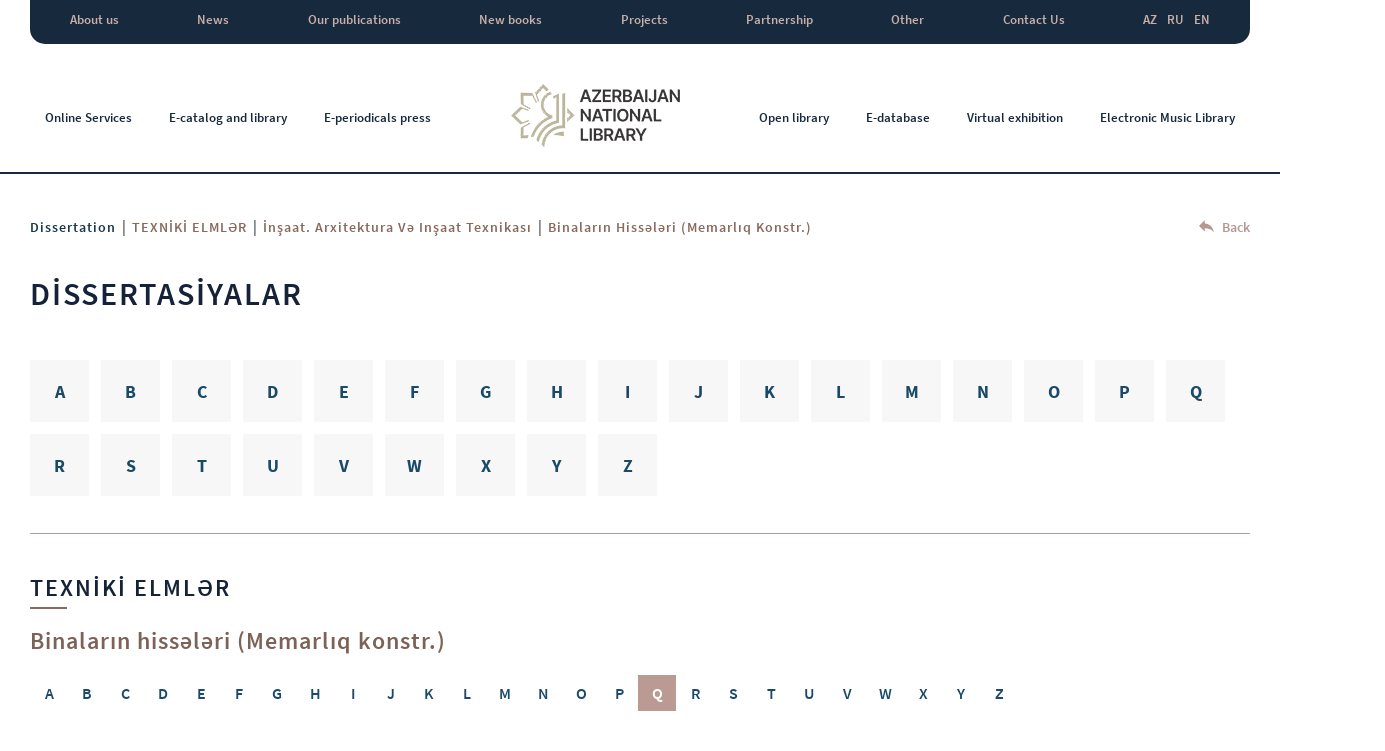

--- FILE ---
content_type: text/html; charset=UTF-8
request_url: https://www.millikitabxana.az/en/dissertations/hisse?l=Q
body_size: 4970
content:
<!DOCTYPE html>
<html lang="en">
<head>
    <meta charset="UTF-8">
    <meta name="viewport" content="width=device-width, initial-scale=1">
    <meta charset="UTF-8">
    <meta name="yandex-verification" content="327a16c1dfb29376" />
        <meta name="csrf-param" content="_csrf-frontend">
    <meta name="csrf-token" content="9VwqteQGfFdmIgRv9Nm9CoXvGsh2A0gsD4e2kq1NK9y9ZEbQyW4pHypDRze86O1hsoRtlzdrIkdu8d-r6SBhtg==">
    <title>Binaların hissələri (Memarlıq kоnstr.) | Azerbaijan National Library</title>
    <meta name="description" content="Binaların hissələri (Memarlıq kоnstr.)">
<meta name="keywords" content="Binaların hissələri (Memarlıq kоnstr.)">
<link href="/bootstrap/css/bootstrap.min.css" rel="stylesheet">
<link href="/font-awesome-master/css/font-awesome.min.css" rel="stylesheet">
<link href="https://cdnjs.cloudflare.com/ajax/libs/bootstrap-datepicker/1.8.0/css/bootstrap-datepicker.css" rel="stylesheet">
<link href="https://unpkg.com/flickity@2/dist/flickity.min.css" rel="stylesheet">
<link href="/css/viewbox.css" rel="stylesheet">
<link href="/dflip/css/dflip.css" rel="stylesheet">
<link href="/dflip/css/themify-icons.css" rel="stylesheet">
<link href="/css/plugins.css?ver=2410290029" rel="stylesheet">
<link href="/css/style.css?v=4.92" rel="stylesheet"></head>
<body>

    <div class="indexHeader">
        <header>
            <div class="container-fluid">
                <div class="row">
                    <div class="col-12">
                        <div class="top">
    <ul>
    	    				        <li>
		            <a href="javascript:void(0);">About us</a>
		            <ul class="sub">
		            	    										                <li class="havSub">
				                    <a href="javascript:void(0);">Structure</a>
				                    <ul class="navSub">
		            										                        <li>
					                            <a href="/en/about-us/structures/scientific-council">Scientific council</a>
					                        </li>
		            										                        <li>
					                            <a href="/en/about-us/structures/education-center">Training Center</a>
					                        </li>
		            										                        <li>
					                            <a href="/en/about-us/structures/structure">Structure</a>
					                        </li>
		            									                    </ul>
				                </li>
				    				            	    										    			<li>
				                    <a href="/en/about-us/history">History</a>
				                </li>
				    				            	    										    			<li>
				                    <a href="/en/about-us/letters">Letters</a>
				                </li>
				    				            	    										                <li class="havSub">
				                    <a href="javascript:void(0);">Valuable book collections</a>
				                    <ul class="navSub">
		            										                        <li>
					                            <a href="/en/about-us/relationships/relationships-intellectuals">Intelelctuals who donated valuable book collections from their personal libraries to Azerbaijan National Library</a>
					                        </li>
		            										                        <li>
					                            <a href="/en/about-us/relationships/relationships-organizations">Organizations that donated valuable book collections to the National Library:</a>
					                        </li>
		            									                    </ul>
				                </li>
				    				            	    										                <li class="havSub">
				                    <a href="javascript:void(0);">Uses</a>
				                    <ul class="navSub">
		            										                        <li>
					                            <a href="/en/about-us/uses/rules">Rules</a>
					                        </li>
		            										                        <li>
					                            <a href="/en/about-us/uses/working-hours">Working hours</a>
					                        </li>
		            										                        <li>
					                            <a href="/en/page/registration">Registration</a>
					                        </li>
		            									                    </ul>
				                </li>
				    				            	    										    			<li>
				                    <a href="/en/page/years">The results of the year</a>
				                </li>
				    				            	    										    			<li>
				                    <a href="/en/about-us/expert-commission">Expert commission</a>
				                </li>
				    				            	    										    			<li>
				                    <a href="/en/about-us/reading-halls">Reading halls</a>
				                </li>
				    				            			            </ul>
		        </li>
    		    	    		    			<li>
		            <a href="/en/news">News</a>		
		        </li>
    		    	    				        <li>
		            <a href="javascript:void(0);">Our publications</a>
		            <ul class="sub">
		            	    										    			<li>
				                    <a href="/en/publications/publications-of-the-library">Publications of the library</a>
				                </li>
				    				            	    										    			<li>
				                    <a href="/en/publications/publications-gallery">Library Publications (Gallery)</a>
				                </li>
				    				            	    										    			<li>
				                    <a href="/en/publications/publications-literature">The new literature on culture, art, fiction literature and literary criticism</a>
				                </li>
				    				            			            </ul>
		        </li>
    		    	    		    			<li>
		            <a href="/en/new-books">New books</a>		
		        </li>
    		    	    		    			<li>
		            <a href="/en/projects">Projects</a>		
		        </li>
    		    	    				        <li>
		            <a href="javascript:void(0);">Partnership</a>
		            <ul class="sub">
		            	    										    			<li>
				                    <a href="/en/cooperation/communications">International communications</a>
				                </li>
				    				            	    										    			<li>
				                    <a href="/en/cooperation/republican-organizations">Republican Organizations</a>
				                </li>
				    				            	    										    			<li>
				                    <a href="/en/page/international_databases">Foreign databases</a>
				                </li>
				    				            			            </ul>
		        </li>
    		    	    				        <li>
		            <a href="javascript:void(0);">Other</a>
		            <ul class="sub">
		            	    										                <li class="havSub">
				                    <a href="javascript:void(0);">Legislation </a>
				                    <ul class="navSub">
		            										                        <li>
					                            <a href="/en/page/e-qanun">Legal database of Azerbaijan</a>
					                        </li>
		            										                        <li>
					                            <a href="/en/page/serencamlar-2025">Orders</a>
					                        </li>
		            									                    </ul>
				                </li>
				    				            	    										    			<li>
				                    <a href="/en/page/dovlet_remzleri">The national symbols of the Republic of Azerbaijan</a>
				                </li>
				    				            	    										    			<li>
				                    <a href="/en/page/world-libraries">World Libraries</a>
				                </li>
				    				            			            </ul>
		        </li>
    		    	    		    			<li>
		            <a href="/en/contact">Contact Us</a>		
		        </li>
    		    	    	<li class='lang'><a href="/dissertations/hisse?l=Q">AZ</a><a href="/ru/dissertations/hisse?l=Q">RU</a><a href="/en/dissertations/hisse?l=Q">EN</a></li>    </ul>
</div>
<div class="bottom">
    <ul>
        <li>
            <a href="javascript:void(0);">Online Services</a>
            <ul class="sub">
                <li>
                    <a href="/en/online-services/virtual-order">Virtual Order</a>
                </li>
                <li>
                    <a href="/en/online-services/e-order">E-delivery</a>
                </li>
                <li>
                    <a href="/en/online-services/bibliographic-request">Bibliographic Request</a>
                </li>
                <li>
                    <a href="/en/online-services/methodical-services">Methodical Service</a>
                </li>
            </ul>
        </li>
        <li>
            <a href="http://ek.anl.az/search/query?theme=e-kataloq" target="_blank">E-catalog and library</a>
        </li>
        <li>
            <a href="/en/newspapers">E-periodicals press</a>
        </li>
        <li class="logo">
            <a href="/en/">
                <img src="/img/logoen.png" alt="logo">
            </a>
        </li>
        <li>
            <a href="http://anl.az/AK/index.php" target="_blank">Open library</a>
        </li>
        <li>
            <a href="/en/databases">E-database</a>
        </li>
        <li>
            <a href="/en/virtual-exhibitions">Virtual exhibition</a>
        </li>
        <li>
            <a href="/en/musiqi">Electronic Music Library</a>
        </li>     
    </ul>
</div>

                    </div>
                </div>
            </div>
        </header>
    </div>

    <div class="mobileHeader">
        <header>
            <div class="container-fluid">
                <div class="row">
                    <div class="col-12">
                        <div class="topHeader">
                            <div class="logo">
                                <a href="/en/">
                                    <img src="/img/logoen.png" alt="logo">
                                </a>
                            </div>
                            <div class="right">
                                <ul class="menu">
                                    <li>
                                        <a href="/en/about-us/history">About us</a>
                                    </li>
                                    <li>
                                        <a href="javascript:void(0);">Online Services</a>
                                        <ul class="mainSub">
                                            <li>
                                                <a href="/en/online-services/virtual-order">Virtual Order</a>
                                            </li>
                                            <li>
                                                <a href="/en/online-services/methodical-services">Methodical Service</a>
                                            </li>
                                            <li>
                                                <a href="/en/online-services/e-order">E-delivery</a>
                                            </li>
                                            <li>
                                                <a href="/en/online-services/bibliographic-request">Bibliographic Request</a>
                                            </li>
                                        </ul>
                                    </li>
                                    <li>
                                        <a href="/en/contact">Contact</a>
                                    </li>
                                </ul>
                                <a target="_blank" href="http://ek.anl.az/search/query?theme=e-kataloq" class="d-none d-lg-block">
                                    <img src="/img/iconElec.png" alt="icon">
                                    E-catalog and library                                </a>
                                <div class="lang">
                                    <li class='lang'><a href="/dissertations/hisse?l=Q">AZ</a><a href="/ru/dissertations/hisse?l=Q">RU</a><a href="/en/dissertations/hisse?l=Q">EN</a></li>                                </div>
                                <div id="nav-icon3">
                                    <span></span>
                                    <span></span>
                                    <span></span>
                                    <span></span>
                                </div>
                            </div>
                        </div>
                    </div>
                </div>
            </div>
        </header>
    </div>

        <div class="burgerMenu">
        <div class="closeBtn">
            <img src="/img/close.png" alt="close">
        </div>
        <div class="elecBook">
            <a href="http://ek.anl.az/search/query?theme=e-kataloq" target="_blank">
                <img src="/img/elecCat.png" alt="icon">
                E-catalog and library            </a>
        </div>
        <nav>
            <ul>
                                                            <li class="havSub">
                            <a href="javascript:void(0);">About us</a>
                            <div class="svgBtn">
                                <svg width="10.043" height="14.509" viewBox="0 0 10.043 14.509">
                                    <g id="Group_2075" data-name="Group 2075" transform="translate(1.005 1.113)">
                                        <g id="Component_4_25" data-name="Component 4 – 25" transform="translate(0 0)">
                                            <path id="Path_499" data-name="Path 499" d="M0,6.8,6.141,0l6.141,6.8" transform="translate(6.8 0) rotate(90)" fill="none" stroke="#fff" stroke-width="3"/>
                                        </g>
                                    </g>
                                </svg>
                            </div>
                            <div class="burgerSub">
                                <ul>
                                    
                                                                                                                        
                                            <li class="subSub">
                                                <a href="/en/about-us/structures">Structure</a>
                                                <div class="svgBtn">
                                                    <svg width="10.043" height="14.509" viewBox="0 0 10.043 14.509">
                                                        <g id="Group_2075" data-name="Group 2075" transform="translate(1.005 1.113)">
                                                            <g id="Component_4_25" data-name="Component 4 – 25" transform="translate(0 0)">
                                                                <path id="Path_499" data-name="Path 499" d="M0,6.8,6.141,0l6.141,6.8" transform="translate(6.8 0) rotate(90)" fill="none" stroke="#fff" stroke-width="3"/>
                                                            </g>
                                                        </g>
                                                    </svg>
                                                </div>
                                                <div class="burgerSubSub">
                                                    <ul>
                                                                                                                    <li>
                                                                <a href="/en/about-us/structures/scientific-council">Scientific council</a>
                                                            </li>
                                                                                                                    <li>
                                                                <a href="/en/about-us/structures/education-center">Training Center</a>
                                                            </li>
                                                                                                                    <li>
                                                                <a href="/en/about-us/structures/structure">Structure</a>
                                                            </li>
                                                                                                            </ul>
                                                </div>
                                            </li>
                                                                                                                                                                <li>
                                                <a href="/en/about-us/history">History</a>
                                            </li>
                                                                                                                                                                <li>
                                                <a href="/en/about-us/letters">Letters</a>
                                            </li>
                                                                                                                                                                
                                            <li class="subSub">
                                                <a href="javascript:void(0);">Valuable book collections</a>
                                                <div class="svgBtn">
                                                    <svg width="10.043" height="14.509" viewBox="0 0 10.043 14.509">
                                                        <g id="Group_2075" data-name="Group 2075" transform="translate(1.005 1.113)">
                                                            <g id="Component_4_25" data-name="Component 4 – 25" transform="translate(0 0)">
                                                                <path id="Path_499" data-name="Path 499" d="M0,6.8,6.141,0l6.141,6.8" transform="translate(6.8 0) rotate(90)" fill="none" stroke="#fff" stroke-width="3"/>
                                                            </g>
                                                        </g>
                                                    </svg>
                                                </div>
                                                <div class="burgerSubSub">
                                                    <ul>
                                                                                                                    <li>
                                                                <a href="/en/about-us/relationships/relationships-intellectuals">Intelelctuals who donated valuable book collections from their personal libraries to Azerbaijan National Library</a>
                                                            </li>
                                                                                                                    <li>
                                                                <a href="/en/about-us/relationships/relationships-organizations">Organizations that donated valuable book collections to the National Library:</a>
                                                            </li>
                                                                                                            </ul>
                                                </div>
                                            </li>
                                                                                                                                                                
                                            <li class="subSub">
                                                <a href="javascript:void(0);">Uses</a>
                                                <div class="svgBtn">
                                                    <svg width="10.043" height="14.509" viewBox="0 0 10.043 14.509">
                                                        <g id="Group_2075" data-name="Group 2075" transform="translate(1.005 1.113)">
                                                            <g id="Component_4_25" data-name="Component 4 – 25" transform="translate(0 0)">
                                                                <path id="Path_499" data-name="Path 499" d="M0,6.8,6.141,0l6.141,6.8" transform="translate(6.8 0) rotate(90)" fill="none" stroke="#fff" stroke-width="3"/>
                                                            </g>
                                                        </g>
                                                    </svg>
                                                </div>
                                                <div class="burgerSubSub">
                                                    <ul>
                                                                                                                    <li>
                                                                <a href="/en/about-us/uses/rules">Rules</a>
                                                            </li>
                                                                                                                    <li>
                                                                <a href="/en/about-us/uses/working-hours">Working hours</a>
                                                            </li>
                                                                                                                    <li>
                                                                <a href="/en/page/registration">Registration</a>
                                                            </li>
                                                                                                            </ul>
                                                </div>
                                            </li>
                                                                                                                                                                <li>
                                                <a href="/en/page/years">The results of the year</a>
                                            </li>
                                                                                                                                                                <li>
                                                <a href="/en/about-us/expert-commission">Expert commission</a>
                                            </li>
                                                                                                                                                                <li>
                                                <a href="/en/about-us/reading-halls">Reading halls</a>
                                            </li>
                                                                            
                                </ul>
                            </div>
                        </li>
                                                                                <li>
                            <a href="/en/news">News</a>
                        </li>
                                                                                <li class="havSub">
                            <a href="javascript:void(0);">Our publications</a>
                            <div class="svgBtn">
                                <svg width="10.043" height="14.509" viewBox="0 0 10.043 14.509">
                                    <g id="Group_2075" data-name="Group 2075" transform="translate(1.005 1.113)">
                                        <g id="Component_4_25" data-name="Component 4 – 25" transform="translate(0 0)">
                                            <path id="Path_499" data-name="Path 499" d="M0,6.8,6.141,0l6.141,6.8" transform="translate(6.8 0) rotate(90)" fill="none" stroke="#fff" stroke-width="3"/>
                                        </g>
                                    </g>
                                </svg>
                            </div>
                            <div class="burgerSub">
                                <ul>
                                    
                                                                                                                        <li>
                                                <a href="/en/publications/publications-of-the-library">Publications of the library</a>
                                            </li>
                                                                                                                                                                <li>
                                                <a href="/en/publications/publications-gallery">Library Publications (Gallery)</a>
                                            </li>
                                                                                                                                                                <li>
                                                <a href="/en/publications/publications-literature">The new literature on culture, art, fiction literature and literary criticism</a>
                                            </li>
                                                                            
                                </ul>
                            </div>
                        </li>
                                                                                <li>
                            <a href="/en/new-books">New books</a>
                        </li>
                                                                                <li>
                            <a href="/en/projects">Projects</a>
                        </li>
                                                                                <li class="havSub">
                            <a href="javascript:void(0);">Partnership</a>
                            <div class="svgBtn">
                                <svg width="10.043" height="14.509" viewBox="0 0 10.043 14.509">
                                    <g id="Group_2075" data-name="Group 2075" transform="translate(1.005 1.113)">
                                        <g id="Component_4_25" data-name="Component 4 – 25" transform="translate(0 0)">
                                            <path id="Path_499" data-name="Path 499" d="M0,6.8,6.141,0l6.141,6.8" transform="translate(6.8 0) rotate(90)" fill="none" stroke="#fff" stroke-width="3"/>
                                        </g>
                                    </g>
                                </svg>
                            </div>
                            <div class="burgerSub">
                                <ul>
                                    
                                                                                                                        <li>
                                                <a href="/en/cooperation/communications">International communications</a>
                                            </li>
                                                                                                                                                                <li>
                                                <a href="/en/cooperation/republican-organizations">Republican Organizations</a>
                                            </li>
                                                                                                                                                                <li>
                                                <a href="/en/page/international_databases">Foreign databases</a>
                                            </li>
                                                                            
                                </ul>
                            </div>
                        </li>
                                                                                <li class="havSub">
                            <a href="/en/page/diger">Other</a>
                            <div class="svgBtn">
                                <svg width="10.043" height="14.509" viewBox="0 0 10.043 14.509">
                                    <g id="Group_2075" data-name="Group 2075" transform="translate(1.005 1.113)">
                                        <g id="Component_4_25" data-name="Component 4 – 25" transform="translate(0 0)">
                                            <path id="Path_499" data-name="Path 499" d="M0,6.8,6.141,0l6.141,6.8" transform="translate(6.8 0) rotate(90)" fill="none" stroke="#fff" stroke-width="3"/>
                                        </g>
                                    </g>
                                </svg>
                            </div>
                            <div class="burgerSub">
                                <ul>
                                    
                                                                                                                        
                                            <li class="subSub">
                                                <a href="/en/page/qanunvericilik">Legislation </a>
                                                <div class="svgBtn">
                                                    <svg width="10.043" height="14.509" viewBox="0 0 10.043 14.509">
                                                        <g id="Group_2075" data-name="Group 2075" transform="translate(1.005 1.113)">
                                                            <g id="Component_4_25" data-name="Component 4 – 25" transform="translate(0 0)">
                                                                <path id="Path_499" data-name="Path 499" d="M0,6.8,6.141,0l6.141,6.8" transform="translate(6.8 0) rotate(90)" fill="none" stroke="#fff" stroke-width="3"/>
                                                            </g>
                                                        </g>
                                                    </svg>
                                                </div>
                                                <div class="burgerSubSub">
                                                    <ul>
                                                                                                                    <li>
                                                                <a href="/en/page/e-qanun">Legal database of Azerbaijan</a>
                                                            </li>
                                                                                                                    <li>
                                                                <a href="/en/page/serencamlar-2025">Orders</a>
                                                            </li>
                                                                                                            </ul>
                                                </div>
                                            </li>
                                                                                                                                                                <li>
                                                <a href="/en/page/dovlet_remzleri">The national symbols of the Republic of Azerbaijan</a>
                                            </li>
                                                                                                                                                                <li>
                                                <a href="/en/page/world-libraries">World Libraries</a>
                                            </li>
                                                                            
                                </ul>
                            </div>
                        </li>
                                                                                <li>
                            <a href="/en/contact">Contact Us</a>
                        </li>
                                    
                <li class="havSub">
                    <a href="javascript:void(0);">Online Services</a>
                    <div class="svgBtn">
                                <svg width="10.043" height="14.509" viewBox="0 0 10.043 14.509">
                                    <g id="Group_2075" data-name="Group 2075" transform="translate(1.005 1.113)">
                                        <g id="Component_4_25" data-name="Component 4 – 25" transform="translate(0 0)">
                                            <path id="Path_499" data-name="Path 499" d="M0,6.8,6.141,0l6.141,6.8" transform="translate(6.8 0) rotate(90)" fill="none" stroke="#fff" stroke-width="3"/>
                                        </g>
                                    </g>
                                </svg>
                            </div>
                    <ul class="burgerSub">
                        <li>
                            <a href="/en/online-services/virtual-order">Virtual Order</a>
                        </li>
                        <li>
                            <a href="/en/online-services/e-order">E-delivery</a>
                        </li>
                        <li>
                            <a href="/en/online-services/bibliographic-request">Bibliographic Request</a>
                        </li>
                        <li>
                            <a href="/en/online-services/methodical-services">Methodical Service</a>
                        </li>
                    </ul>
                </li>
                <li>
                    <a href="http://ek.anl.az/search/query?theme=e-kataloq" target="_blank">E-catalog and library</a>
                </li>
                <li>
                    <a href="/en/newspapers">E-periodicals press</a>
                </li>
                <li>
                    <a href="http://anl.az/AK/index.php" target="_blank">Open library</a>
                </li>
                <li>
                    <a href="/en/virtual-exhibitions">Virtual exhibition</a>
                </li>
                <li>
                    <a href="/en/databases">E-database</a>
                </li>
                <li>
                    <a href="/en/musiqi">Electronic Music Library</a>
                </li>                  
            </ul>
        </nav>
    </div>
    <div class="burgerBg"></div>
    <? Alert::widget() ?>
    <section class="insideWrapper">
    <div class="container-fluid">
        <div class="row">
            <div class="col-12">
                <div class="navigation">
                    <div class="breadCramps">
                        <a href="/en/dissertations">Dissertation</a>
                                                |
                        <a>TEXNİKİ ELMLƏR</a>
                                                                        |
                        <a>İnşaat. Arхitektura və inşaat teхnikası</a>
                                                |
                        <a>Binaların hissələri (Memarlıq kоnstr.)</a>
                    </div>
                    <div class="back">
                        <a href="/en/dissertations">
                            <img src="/img/back.png" alt="back">
                            Back                        </a>
                    </div>
                </div>
            </div>
            <div class="col-12">
                <h1 class="pageTitle">DİSSERTASİYALAR</h1>
            </div>
        </div>
    </div>
</section>
<section class="dissertasiya">
    <div class="container-fluid">
        <div class="row">
            <div class="col-12">
                <div class="alphabet">
                                            <div class="item ">
                            <a href="/en/dissertations/letter/A">A</a>
                        </div>
                                            <div class="item ">
                            <a href="/en/dissertations/letter/B">B</a>
                        </div>
                                            <div class="item ">
                            <a href="/en/dissertations/letter/C">C</a>
                        </div>
                                            <div class="item ">
                            <a href="/en/dissertations/letter/D">D</a>
                        </div>
                                            <div class="item ">
                            <a href="/en/dissertations/letter/E">E</a>
                        </div>
                                            <div class="item ">
                            <a href="/en/dissertations/letter/F">F</a>
                        </div>
                                            <div class="item ">
                            <a href="/en/dissertations/letter/G">G</a>
                        </div>
                                            <div class="item ">
                            <a href="/en/dissertations/letter/H">H</a>
                        </div>
                                            <div class="item ">
                            <a href="/en/dissertations/letter/I">I</a>
                        </div>
                                            <div class="item ">
                            <a href="/en/dissertations/letter/J">J</a>
                        </div>
                                            <div class="item ">
                            <a href="/en/dissertations/letter/K">K</a>
                        </div>
                                            <div class="item ">
                            <a href="/en/dissertations/letter/L">L</a>
                        </div>
                                            <div class="item ">
                            <a href="/en/dissertations/letter/M">M</a>
                        </div>
                                            <div class="item ">
                            <a href="/en/dissertations/letter/N">N</a>
                        </div>
                                            <div class="item ">
                            <a href="/en/dissertations/letter/O">O</a>
                        </div>
                                            <div class="item ">
                            <a href="/en/dissertations/letter/P">P</a>
                        </div>
                                            <div class="item ">
                            <a href="/en/dissertations/letter/Q">Q</a>
                        </div>
                                            <div class="item ">
                            <a href="/en/dissertations/letter/R">R</a>
                        </div>
                                            <div class="item ">
                            <a href="/en/dissertations/letter/S">S</a>
                        </div>
                                            <div class="item ">
                            <a href="/en/dissertations/letter/T">T</a>
                        </div>
                                            <div class="item ">
                            <a href="/en/dissertations/letter/U">U</a>
                        </div>
                                            <div class="item ">
                            <a href="/en/dissertations/letter/V">V</a>
                        </div>
                                            <div class="item ">
                            <a href="/en/dissertations/letter/W">W</a>
                        </div>
                                            <div class="item ">
                            <a href="/en/dissertations/letter/X">X</a>
                        </div>
                                            <div class="item ">
                            <a href="/en/dissertations/letter/Y">Y</a>
                        </div>
                                            <div class="item ">
                            <a href="/en/dissertations/letter/Z">Z</a>
                        </div>
                                    </div>
            </div>
        </div>
        <div class="row">
            <div class="col-12">
                <div class="catName">
                    <h2>
                                                    TEXNİKİ ELMLƏR                                            </h2>
                </div>
                <div class="subCatName">
                    <h4>Binaların hissələri (Memarlıq kоnstr.)</h4>
                </div>

                <div class="subAlphabet">
                                            <div class="item ">
                            <a href="/en/dissertations/hisse?l=A">A</a>
                        </div>
                                            <div class="item ">
                            <a href="/en/dissertations/hisse?l=B">B</a>
                        </div>
                                            <div class="item ">
                            <a href="/en/dissertations/hisse?l=C">C</a>
                        </div>
                                            <div class="item ">
                            <a href="/en/dissertations/hisse?l=D">D</a>
                        </div>
                                            <div class="item ">
                            <a href="/en/dissertations/hisse?l=E">E</a>
                        </div>
                                            <div class="item ">
                            <a href="/en/dissertations/hisse?l=F">F</a>
                        </div>
                                            <div class="item ">
                            <a href="/en/dissertations/hisse?l=G">G</a>
                        </div>
                                            <div class="item ">
                            <a href="/en/dissertations/hisse?l=H">H</a>
                        </div>
                                            <div class="item ">
                            <a href="/en/dissertations/hisse?l=I">I</a>
                        </div>
                                            <div class="item ">
                            <a href="/en/dissertations/hisse?l=J">J</a>
                        </div>
                                            <div class="item ">
                            <a href="/en/dissertations/hisse?l=K">K</a>
                        </div>
                                            <div class="item ">
                            <a href="/en/dissertations/hisse?l=L">L</a>
                        </div>
                                            <div class="item ">
                            <a href="/en/dissertations/hisse?l=M">M</a>
                        </div>
                                            <div class="item ">
                            <a href="/en/dissertations/hisse?l=N">N</a>
                        </div>
                                            <div class="item ">
                            <a href="/en/dissertations/hisse?l=O">O</a>
                        </div>
                                            <div class="item ">
                            <a href="/en/dissertations/hisse?l=P">P</a>
                        </div>
                                            <div class="item active">
                            <a href="/en/dissertations/hisse?l=">Q</a>
                        </div>
                                            <div class="item ">
                            <a href="/en/dissertations/hisse?l=R">R</a>
                        </div>
                                            <div class="item ">
                            <a href="/en/dissertations/hisse?l=S">S</a>
                        </div>
                                            <div class="item ">
                            <a href="/en/dissertations/hisse?l=T">T</a>
                        </div>
                                            <div class="item ">
                            <a href="/en/dissertations/hisse?l=U">U</a>
                        </div>
                                            <div class="item ">
                            <a href="/en/dissertations/hisse?l=V">V</a>
                        </div>
                                            <div class="item ">
                            <a href="/en/dissertations/hisse?l=W">W</a>
                        </div>
                                            <div class="item ">
                            <a href="/en/dissertations/hisse?l=X">X</a>
                        </div>
                                            <div class="item ">
                            <a href="/en/dissertations/hisse?l=Y">Y</a>
                        </div>
                                            <div class="item ">
                            <a href="/en/dissertations/hisse?l=Z">Z</a>
                        </div>
                                    </div>
                <div class="result">
                                    </div>
            </div>
        </div>
    </div>
    <!-- <div class="container-fluid">
        <div class="row">
            <ul class="pagination">
                <li class="notActive">
                    <a href="#">
                        <svg xmlns="http://www.w3.org/2000/svg" width="11.466" height="18.569" viewBox="0 0 11.466 18.569">
                            <path id="ic_chevron_left_24px" d="M19.466,8.182,17.284,6,8,15.284l9.284,9.284,2.182-2.182-7.087-7.1Z" transform="translate(-8 -6)" fill="#b79891"/>
                        </svg>
                    </a>
                </li>
                <li class="active">
                    <a href="#">1</a>
                </li>
                <li>
                    <a href="#">2</a>
                </li>
                <li>
                    <a href="#">3</a>
                </li>
                <li>
                    <a href="#">4</a>
                </li>
                <li>
                    <a href="#">...</a>
                </li>
                <li>
                    <a href="#">7</a>
                </li>
                <li>
                    <a href="#">
                        <svg xmlns="http://www.w3.org/2000/svg" width="11.466" height="18.569" viewBox="0 0 11.466 18.569">
                            <path id="ic_chevron_left_24px" d="M8,8.182,10.182,6l9.284,9.284-9.284,9.284L8,22.387l7.087-7.1Z" transform="translate(-8 -6)" fill="#896a5d"/>
                        </svg>
                    </a>
                </li>
            </ul>
        </div>
    </div> -->
    <br>
</section>
    <footer>
        <div class="container-fluid">
            <div class="row">
                <div class="col-lg-3 col-md-3 col-sm-6">
                    <div class="reserved">
                        <p>©2020 All Rights Reserved</p>
                    </div>
                </div>
                <div class="col-lg-3 col-md-3 col-sm-6">
                    <div class="header">
                        <h6>Contact us</h6>
                    </div>
                    <p>+994 12 493 40 03</p>
                    <a href="/cdn-cgi/l/email-protection#e88b87869c898b9ca8898684c68992"><span class="__cf_email__" data-cfemail="45262a2b3124263105242b296b243f">[email&#160;protected]</span></a>
                </div>
                <div class="col-lg-2 col-lg-offset-1 col-md-2 col-md-offset-1 col-sm-6">
                    <div class="header">
                        <h6>Follow us</h6>
                    </div>
                    <div class="social">
                                                    <a href="https://www.facebook.com/az.nat.lib/" target="_blank">
                                <div class="item">
                                    <i class="fa fa-facebook-f"></i>
                                </div>
                            </a>
                                                                            <a href="https://www.youtube.com/channel/UCPBsxqxNnE3B3ycSKZsyJLw" target="_blank">
                                <div class="item">
                                    <i class="fa fa-youtube"></i>
                                </div>
                            </a>
                                                                            <a href="https://www.instagram.com/milli_kitabxana_/?igshid=14t378hhpgdjd" target="_blank">
                                <div class="item">
                                    <i class="fa fa-instagram"></i>
                                </div>
                            </a>
                                            </div>
                </div>
                <div class="col-lg-3 text-right col-md-3 col-sm-6">
                    <div class="reserved">
                        <p><a href="http://dreamart.az" target="_blank">Dream@rt Creative Agency</a></p>
                    </div>
                </div>
            </div>
        </div>
    </footer>
      
<script data-cfasync="false" src="/cdn-cgi/scripts/5c5dd728/cloudflare-static/email-decode.min.js"></script><script src="https://code.jquery.com/jquery-3.4.1.js"></script>
<script src="/assets/29ba799f/yii.js"></script>
<script src="/dflip/js/dflip.js"></script>
<script src="https://cdnjs.cloudflare.com/ajax/libs/popper.js/1.16.0/umd/popper.min.js"></script>
<script src="/bootstrap/js/bootstrap.min.js"></script>
<script src="https://unpkg.com/flickity@2/dist/flickity.pkgd.min.js"></script>
<script src="/js/ultimate-bg.js"></script>
<script src="/js/jquery.viewbox.min.js"></script>
<script src="/js/imageMapResizer.min.js"></script>
<script src="/js/plugins.js"></script>
<script src="/js/script.js?v=3.57"></script>
<!-- Google tag (gtag.js) -->
<script async src="https://www.googletagmanager.com/gtag/js?id=G-6GMP0DVLZH"></script>
<script>
  window.dataLayer = window.dataLayer || [];
  function gtag(){dataLayer.push(arguments);}
  gtag('js', new Date());

  gtag('config', 'G-6GMP0DVLZH');
</script>

<script defer src="https://static.cloudflareinsights.com/beacon.min.js/vcd15cbe7772f49c399c6a5babf22c1241717689176015" integrity="sha512-ZpsOmlRQV6y907TI0dKBHq9Md29nnaEIPlkf84rnaERnq6zvWvPUqr2ft8M1aS28oN72PdrCzSjY4U6VaAw1EQ==" data-cf-beacon='{"version":"2024.11.0","token":"6baae16fbf0a4038aadb13f4fd6fc434","r":1,"server_timing":{"name":{"cfCacheStatus":true,"cfEdge":true,"cfExtPri":true,"cfL4":true,"cfOrigin":true,"cfSpeedBrain":true},"location_startswith":null}}' crossorigin="anonymous"></script>
</body>
</html>


--- FILE ---
content_type: application/javascript
request_url: https://www.millikitabxana.az/dflip/js/dflip.js
body_size: 66475
content:
/**
 * @preserve
 * Plugin Name: dflip
 * Description: dflip - 3D & 2D FlipBook
 *
 * Author: Deepak Ghimire
 * Author URI: http://codecanyon.net/user/dearhive?ref=dearhive
 */

'use strict';

var DFLIP = DFLIP || {};

// old fallback
// use DFLIP instead of PRESENTATION as of v 1.1
var PRESENTATION = DFLIP;

(function dFlip(DFLIP, $) {

  DFLIP.version = "1.5.6";

  DFLIP.PAGE_MODE = {SINGLE: 1, DOUBLE: 2, AUTO: null};
  DFLIP.SINGLE_PAGE_MODE = {ZOOM: 1, BOOKLET: 2, AUTO: null};
  DFLIP.CONTROLSPOSITION = {HIDDEN: 'hide', TOP: 'top', BOTTOM: 'bottom'};
  DFLIP.DIRECTION = {LTR: 1, RTL: 2};
  DFLIP.LINK_TARGET = {NONE: 0, SELF: 1, BLANK: 2, PARENT: 3, TOP: 4};

  DFLIP.CORNERS = {TL: "tl", TR: "tr", BL: "bl", BR: "br", L: "l", R: "r", NONE: null};

  DFLIP.SOURCE_TYPE = {IMAGE: "image", PDF: "pdf", HTML: "html"};
  DFLIP.DISPLAY_TYPE = {WEBGL: "3D", HTML: "2D"};
  DFLIP.PAGE_SIZE = {AUTO: 0, SINGLE: 1, DOUBLEINTERNAL: 2};


  //defaults settings
  var defaults = DFLIP.defaults = {

    //sets if to use 3d or not (true|false)
    webgl: true,
    //if you want to turn of shadow in 3d set it to false
    webglShadow: true,

    // if enable sound at start (true|false)
    soundEnable: true,
    search: false,

    // height of the container
    // value(eg: 320) or percentage (eg: '50%')
    // calculaton limit: minimum 320, max window height
    height: 'auto',

    // set to true to show outline on open (true|false)
    autoEnableOutline: false,

    // set to true to show thumbnail on open (true|false)
    autoEnableThumbnail: false,

    // set to true if PDF inbuilt outline is to be removed (true|false)
    overwritePDFOutline: false,

    // enableDownload of PDF files (true|false)
    enableDownload: true,

    // duration of page turn in milliseconds
    duration: 800,

    //direction of flipbook
    //DFLIP.DIRECTION.LTR or 1	for left to right(default),
    //DFLIP.DIRECTION.RTL or 2	for right to left,
    direction: DFLIP.DIRECTION.LTR,

    //set as
    //DFLIP.PAGE_MODE.AUTO	 				for auto-detect(default),
    //DFLIP.PAGE_MODE.SINGLE or 1 			for singleview,
    //DFLIP.PAGE_MODE.DOUBLE or 2 			for doubleview,
    pageMode: DFLIP.PAGE_MODE.AUTO,

    //set as
    //DFLIP.SINGLE_PAGE_MODE.AUTO	 				for auto-detect(default),
    //DFLIP.SINGLE_PAGE_MODE.ZOOM or 1 				for normal zoom single view,
    //DFLIP.SINGLE_PAGE_MODE.BOOKLET or 2 			for Booklet mode,
    singlePageMode: DFLIP.SINGLE_PAGE_MODE.AUTO,

    //color value in hexadecimal
    backgroundColor: "#fff",

    forceFit: true, //very rare usage leave it as true unless page are not fitting wrong...
    transparent: false, //true or false
    hard: "none", //possible values are "hard", "none", "cover"
    openPage: 1, //the pagenumber where the book should open

    annotationClass: "",

    autoPlay: false,
    autoPlayDuration: 5000,
    autoPlayStart: false,

    // texture settings
    maxTextureSize: 1600,	//max page size to be rendered. for pdf files only
    minTextureSize: 256,	//min page size to be rendered. for pdf files only
    rangeChunkSize: 524288,

    // icons for the buttons
    icons: {
      'altnext': 'ti-angle-right',
      'altprev': 'ti-angle-left',
      'next': 'ti-angle-right',
      'prev': 'ti-angle-left',
      'end': 'ti-angle-double-right',
      'start': 'ti-angle-double-left',
      'share': 'ti-sharethis',
      'help': 'ti-help-alt',
      'more': 'ti-more-alt',
      'download': 'ti-download',
      'zoomin': 'ti-zoom-in',
      'zoomout': 'ti-zoom-out',
      'fullscreen': 'ti-fullscreen',
      'fitscreen': 'ti-arrows-corner',
      'thumbnail': 'ti-layout-grid2',
      'outline': 'ti-menu-alt',
      'close': 'ti-close',
      'search': 'ti-search',
      'doublepage': 'ti-book',
      'singlepage': 'ti-file',
      'sound': 'ti-volume',
      'facebook': 'ti-facebook',
      'google': 'ti-google',
      'twitter': 'ti-twitter-alt',
      'mail': 'ti-email',
      'play': 'ti-control-play',
      'pause': 'ti-control-pause'
    },

    // TRANSLATION text to be displayed
    text: {

      toggleSound: "Turn on/off Sound",
      toggleThumbnails: "Toggle Thumbnails",
      toggleOutline: "Toggle Outline/Bookmark",
      previousPage: "Previous Page",
      nextPage: "Next Page",
      toggleFullscreen: "Toggle Fullscreen",
      zoomIn: "Zoom In",
      zoomOut: "Zoom Out",
      toggleHelp: "Toggle Help",

      singlePageMode: "Single Page Mode",
      doublePageMode: "Double Page Mode",
      downloadPDFFile: "Download PDF File",
      gotoFirstPage: "Goto First Page",
      gotoLastPage: "Goto Last Page",
      play: "Start AutoPlay",
      pause: "Pause AutoPlay",

      share: "Share"
    },

    //valid controlnames:
    //altPrev,pageNumber,altNext,outline,thumbnail,zoomIn,zoomOut,fullScreen,share
    //more,download,pageMode,startPage,endPage,sound
    allControls: "altPrev,pageNumber,altNext,play,outline,thumbnail,zoomIn,zoomOut,fullScreen,share,download,search,more,pageMode,startPage,endPage,sound",
    moreControls: "download,pageMode,startPage,endPage,sound",
    hideControls: "",

    controlsPosition: DFLIP.CONTROLSPOSITION.BOTTOM,
    paddingTop: 30,
    paddingLeft: 20,
    paddingRight: 20,
    paddingBottom: 30,
    enableAnalytics: false,

    //set if the zoom changes on mouse scroll (true|false)
    scrollWheel: true,

    // callbacks
    onCreate: function (flipBook) {
      // after flip book is created is fired
    },
    onCreateUI: function (flipBook) {
      // after ui created event is fired
    },
    onFlip: function (flipBook) {
      // after flip event is fired
    },
    beforeFlip: function (flipBook) {
      // before flip event is fired
    },
    onReady: function (flipBook) {
      // after flip book is completely loaded
    },

    zoomRatio: 1.5,
    pageSize: DFLIP.PAGE_SIZE.AUTO,

    /**
     * NON-OPTIONS AREA
     * These options are not supposed to be sent from options variable
     */
    /**
     * dependency URLS (NON-OPTION):
     * Do not set them as options,
     * Refer to advance-examples
     */
    //(NON-OPTION) source link for PDF.JS file
    pdfjsSrc: "js/libs/pdf.min.js",
    //(NON-OPTION) source link for PDFcompatibility.JS file
    pdfjsCompatibilitySrc: "js/libs/compatibility.js",
    //(NON-OPTION) source link for PDF.WORKER.JS file
    pdfjsWorkerSrc: "js/libs/pdf.worker.min.js",
    //(NON-OPTION) source link for THREE.JS file
    threejsSrc: "js/libs/three.min.js",
    //(NON-OPTION) source link for MOCKUP.JS file
    mockupjsSrc: "js/libs/mockup.min.js",
    //(NON-OPTION) File path to the trun sound
    soundFile: "sound/turn2.mp3",
    imagesLocation: "images",
    imageResourcesPath: "images/pdfjs/",
    cMapUrl: "cmaps/", //it's quite wierd how cmaps don't work properly with relative urls like others.. but is relative to pdf.min.js path

    //(NON-OPTION) developer parameters
    enableDebugLog: false,
    canvasToBlob: false,//as of 1.2.9 canvas are better optimized and secure
    enableAnnotation: true,
    pdfRenderQuality: 0.90,


    /**
     * Let them be, change at your risk
     */
    // if texture fallback override is required
    // note: if set to anything other than "blank" the first page is changed
    // recommended : "blank"
    textureLoadFallback: "blank", //"images/textures/white.jpg",
    // controls the flexibility of the paper more value for more flexiblilty
    stiffness: 3,
    // minTopOffset: 30,
    // link to the images file that you want as background.
    // supported files are jpgs,png. smaller files are preffered for performance
    backgroundImage: "",//"images/textures/el.jpg",
    // or any number like 5, 500. recommended: "auto"

    pageRatio: null, 		//equals to width/height

    pixelRatio: window.devicePixelRatio || 1,
    thumbElement: 'div',

    /*3D settings*/
    spotLightIntensity: 0.22,
    ambientLightColor: "#fff",
    ambientLightIntensity: 0.8,
    shadowOpacity: 0.15,

    linkTarget: DFLIP.LINK_TARGET.BLANK
  };

  var has3d = 'WebKitCSSMatrix' in window
    || (document.body && 'MozPerspective' in document.body.style),
    hasMouse = 'onmousedown' in window,
    hasTouch = 'ontouchstart' in window;

  var userAgent = navigator.userAgent;

  var utils = DFLIP.utils = {

    drag: {
      left: 0,
      right: 1,
      none: -1
    },
    mouseEvents: (hasMouse)
                 ? {type: "mouse", start: "mousedown", move: "mousemove", end: "mouseup"}
                 : {type: "touch", start: "touchstart", move: "touchmove", end: "touchend"},

    html: {
      div: "<div/>",
      img: "<img/>",
      a: "<a>",
      input: "<input type='text'/>"
    },
    //functions or so
    toRad: function (deg) {
      return deg * Math.PI / 180;
    },
    isset: function (check, fallback) {
      return check == null ? fallback : check;
    },
    isnull: function (variable) {
      return variable == null || variable == null;
    },
    toDeg: function (rad) {
      return rad * 180 / Math.PI;
    },
    transition: function (hasTransition, duration) {
      return hasTransition ? duration / 1000 + "s ease-out" : "0s none";
    },
    hasCompatibility: function () {
      var compatible = false;
      if (window.dFlipLocation != null) {
        if (window.dFlipLocation.indexOf('lip-lit') > 0)
          compatible = true;
      }
      return compatible;
    },
    scrollIntoView: function (element, reference, align) {
      reference = reference || element.parentNode;
      reference.scrollTop = element.offsetTop - reference.offsetTop +
        (align === false ? element.offsetHeight - reference.offsetHeight : 0);
      reference.scrollLeft = element.offsetLeft - reference.offsetLeft;
    },
    display: function (hasDisplay) {
      return hasDisplay ? "block" : "none";
    },

    resetTranslate: function () {
      return translateStr(0, 0);
    },

    translateStr: function (x, y) {
      return has3d ? ' translate3d(' + x + 'px,' + y + 'px, 0px) ' : ' translate(' + x + 'px, ' + y + 'px) ';
    },
    httpsCorrection: function (url) {
      var location = window.location;
      if (location.href.indexOf("https://") > -1 && url.indexOf(location.hostname) > -1) {
        url = url.replace("http://", "https://");
      }
      if (location.href.indexOf("http://") > -1 && url.indexOf(location.hostname) > -1) {
        url = url.replace("https://", "http://");
      }
      return url;
    },
    resetBoxShadow: function () {
      return "rgba(0, 0, 0, 0) 0px 0px 20px";
    },

    rotateStr: function (deg) {
      return ' rotateZ(' + deg + 'deg) ';
    },

    bg: function (src) {
      return '#fff' + bgImage(src);
    },

    bgImage: function (src) {
      return (src == null || src == "blank" ? '' : ' url(' + src + ')');
    },

    src: function (src) {
      return (src != null ? '' + src + '' : '');
    },

    limitAt: function (x, min, max) {
      return x < min ? min : x > max ? max : x;
    },

    distOrigin: function (x, y) {
      return Math.sqrt(Math.pow(x, 2) + Math.pow(y, 2));
    },

    distPoints: function (x1, y1, x2, y2) {
      return Math.sqrt(Math.pow(x2 - x1, 2) + Math.pow(y2 - y1, 2));
    },
    calculateScale: function (startTouches, endTouches) {
      var startDistance = distPoints(startTouches[0].x, startTouches[0].y, startTouches[1].x, startTouches[1].y),
        endDistance = distPoints(endTouches[0].x, endTouches[0].y, endTouches[1].x, endTouches[1].y);
      return endDistance / startDistance;
    },
    /**
     * Calculates the average of multiple vectors (x, y values)
     */
    getVectorAvg: function (vectors) {
      return {
        x: vectors.map(function (v) {
          return v.x;
        }).reduce(utils.sum) / vectors.length,
        y: vectors.map(function (v) {
          return v.y;
        }).reduce(utils.sum) / vectors.length
      };
    },
    sum: function (a, b) {
      return a + b;
    },
    /**
     * Returns the touches of an event relative to the container offset
     * @param event
     * @return array touches
     */
    getTouches: function (event, position) {
      position = position || {left: 0, top: 0};
      return Array.prototype.slice.call(event.touches).map(function (touch) {
        return {
          x: touch.pageX - position.left,
          y: touch.pageY - position.top
        };
      });
    },

    angleByDistance: function (distance, fullWidth) {
      var h = fullWidth / 2;
      var d = limitAt(distance, 0, fullWidth);

      return d < h
             ? toDeg(Math.asin(d / h))
             : 90 + toDeg(Math.asin((d - h) / h));

    },

    log: function (args) {
      if (defaults.enableDebugLog == true && window.console)
        console.log(args);
    },
    lowerPowerOfTwo: function (value) {
      return Math.pow(2, Math.floor(Math.log(value) / Math.LN2));
    },
    nearestPowerOfTwo: function (value, max) {
      return Math.min(max || 2048, Math.pow(2, Math.ceil(Math.log(value) / Math.LN2)));
    },
    zoomStops: function (value, zoomRatio, ceil, min, max) {
      if (min == null) min = 256;
      if (max == null) max = 2048;
      //Math.pow(2, Math.ceil(Math.log(value) / Math.LN2));

      var factor = Math.log(value / min) / Math.log(zoomRatio);

      return min * Math.pow(zoomRatio, ceil == null ? Math.round(factor) : (ceil == true ? Math.ceil(factor)
                                                                                         : Math.floor(factor)));
    },

    extendOptions: function (defaults, options) {
      return $.extend(true, {}, defaults, options);
    },
    getFullscreenElement: function () {
      return document.fullscreenElement
        || document.mozFullScreenElement
        || document.webkitFullscreenElement
        || document.msFullscreenElement
    },
    hasFullscreenEnabled: function () {
      return document.fullscreenEnabled
        || document.mozFullScreenEnabled
        || document.webkitFullscreenEnabled
        || document.msFullscreenEnabled
    },
    getBasePage: function (pageNumber) {
      return Math.floor(pageNumber / 2) * 2;
    },

    loadResources: function loadResources(resourceTag, src, callback) {
      var doc = document,
        element = doc.createElement(resourceTag),
        refElement = doc.getElementsByTagName(resourceTag)[0];

      element.async = true;
      if (callback) {
        element.addEventListener('load', function (e) {
          callback(null, e);
        }, false);
      }

      element.src = src;

      refElement.parentNode.insertBefore(element, refElement);
    },
    getScript: function (source, callback, errorCallback) {
      var script = document.createElement('script');
      var prior = document.body.getElementsByTagName('script')[0];
      script.async = 1;
      script.setAttribute("data-cfasync", false);
      if (prior != null) {
        prior.parentNode.insertBefore(script, prior);
        prior = null;
      }
      else { //sometimes if script are loaded in head and no scripts are present in body
        document.body.appendChild(script);
      }

      function load(_, isAbort) {
        if (script != null) { //IE 10 doesn't regard
          if (isAbort || !script.readyState || /loaded|complete/.test(script.readyState)) {
            //console.log("aborted loading :" + source);
            script.onload = script.onreadystatechange = null;
            script = null;
            script = null;
            if (!isAbort) {
              if (callback) callback();
              callback = null;
              errorCallback = null;
            }

          }
        }
      }

      script.addEventListener("load", load, false);
      script.addEventListener("readystatechange", load, false);
      script.addEventListener("complete", load, false);

      if (errorCallback) {
        script.addEventListener("error", errorCallback, false);
      }
      //script.onload = script.onreadystatechange = load;

      script.src = source + (prefix.dom == "MS" ? ("?" + Math.random(1)) : "");
    },
    isHardPage: function (config, pageNumber, pageCount, isBooklet) {
      if (config != null) {

        // var config = this.hardConfig;

        if (config == "cover") {
          return pageNumber == 0 || (isBooklet && pageNumber == 1)  //front cover is 0
            || pageNumber == (Math.floor(pageCount / (isBooklet ? 1 : 2)) - (isBooklet ? 0 : 1)); //start with 0 so 1 minus
        }
        else if (config == "all") {
          return true;
        }
        else {
          var baseTest = ("," + config + ",").indexOf("," + (pageNumber * 2 + 1) + ",") > -1;
          var nextTest = ("," + config + ",").indexOf("," + (pageNumber * 2 + 2) + ",") > -1;
          return baseTest || nextTest;

        }
      }
      return false;
    },
    fixMouseEvent: function (event) {


      if (event) {
        var originalEvent = event.originalEvent || event;

        //noinspection JSUnresolvedVariable
        if (originalEvent.changedTouches && originalEvent.changedTouches.length > 0) {
          var _event = $.event.fix(event);
          //noinspection JSUnresolvedVariable
          var touch = originalEvent.changedTouches[0];
          _event.clientX = touch.clientX;
          _event.clientY = touch.clientY;
          _event.pageX = touch.pageX;
          _event.touches = originalEvent.touches;
          _event.pageY = touch.pageY;
          _event.movementX = touch.movementX;
          _event.movementY = touch.movementY;
          return _event;
        }
        else {
          return event;
        }
      }
      else {
        return event;
      }

    },

    //self Execution
    hasWebgl: (function () {
      try {
        var canvas = document.createElement('canvas');
        //noinspection JSUnresolvedVariable
        return !!(window.WebGLRenderingContext && (canvas.getContext('webgl') || canvas.getContext('experimental-webgl')));
      } catch (e) {
        return false;
      }
    })(),
    isBookletMode: function (book) {
      return book.pageMode == DFLIP.PAGE_MODE.SINGLE && book.singlePageMode == DFLIP.SINGLE_PAGE_MODE.BOOKLET
    },
    isRTLMode: function (book) {
      return book.direction == DFLIP.DIRECTION.RTL
    },
    isMobile: (function () {
      var check = false;
      (function (a) {
        if (/(android|bb\d+|meego).+mobile|avantgo|bada\/|blackberry|blazer|compal|elaine|fennec|hiptop|iemobile|ip(hone|od)|iris|kindle|lge |maemo|midp|mmp|mobile.+firefox|netfront|opera m(ob|in)i|palm( os)?|phone|p(ixi|re)\/|plucker|pocket|psp|series(4|6)0|symbian|treo|up\.(browser|link)|vodafone|wap|windows ce|xda|xiino|android|ipad|playbook|silk/i.test(a) || /1207|6310|6590|3gso|4thp|50[1-6]i|770s|802s|a wa|abac|ac(er|oo|s\-)|ai(ko|rn)|al(av|ca|co)|amoi|an(ex|ny|yw)|aptu|ar(ch|go)|as(te|us)|attw|au(di|\-m|r |s )|avan|be(ck|ll|nq)|bi(lb|rd)|bl(ac|az)|br(e|v)w|bumb|bw\-(n|u)|c55\/|capi|ccwa|cdm\-|cell|chtm|cldc|cmd\-|co(mp|nd)|craw|da(it|ll|ng)|dbte|dc\-s|devi|dica|dmob|do(c|p)o|ds(12|\-d)|el(49|ai)|em(l2|ul)|er(ic|k0)|esl8|ez([4-7]0|os|wa|ze)|fetc|fly(\-|_)|g1 u|g560|gene|gf\-5|g\-mo|go(\.w|od)|gr(ad|un)|haie|hcit|hd\-(m|p|t)|hei\-|hi(pt|ta)|hp( i|ip)|hs\-c|ht(c(\-| |_|a|g|p|s|t)|tp)|hu(aw|tc)|i\-(20|go|ma)|i230|iac( |\-|\/)|ibro|idea|ig01|ikom|im1k|inno|ipaq|iris|ja(t|v)a|jbro|jemu|jigs|kddi|keji|kgt( |\/)|klon|kpt |kwc\-|kyo(c|k)|le(no|xi)|lg( g|\/(k|l|u)|50|54|\-[a-w])|libw|lynx|m1\-w|m3ga|m50\/|ma(te|ui|xo)|mc(01|21|ca)|m\-cr|me(rc|ri)|mi(o8|oa|ts)|mmef|mo(01|02|bi|de|do|t(\-| |o|v)|zz)|mt(50|p1|v )|mwbp|mywa|n10[0-2]|n20[2-3]|n30(0|2)|n50(0|2|5)|n7(0(0|1)|10)|ne((c|m)\-|on|tf|wf|wg|wt)|nok(6|i)|nzph|o2im|op(ti|wv)|oran|owg1|p800|pan(a|d|t)|pdxg|pg(13|\-([1-8]|c))|phil|pire|pl(ay|uc)|pn\-2|po(ck|rt|se)|prox|psio|pt\-g|qa\-a|qc(07|12|21|32|60|\-[2-7]|i\-)|qtek|r380|r600|raks|rim9|ro(ve|zo)|s55\/|sa(ge|ma|mm|ms|ny|va)|sc(01|h\-|oo|p\-)|sdk\/|se(c(\-|0|1)|47|mc|nd|ri)|sgh\-|shar|sie(\-|m)|sk\-0|sl(45|id)|sm(al|ar|b3|it|t5)|so(ft|ny)|sp(01|h\-|v\-|v )|sy(01|mb)|t2(18|50)|t6(00|10|18)|ta(gt|lk)|tcl\-|tdg\-|tel(i|m)|tim\-|t\-mo|to(pl|sh)|ts(70|m\-|m3|m5)|tx\-9|up(\.b|g1|si)|utst|v400|v750|veri|vi(rg|te)|vk(40|5[0-3]|\-v)|vm40|voda|vulc|vx(52|53|60|61|70|80|81|83|85|98)|w3c(\-| )|webc|whit|wi(g |nc|nw)|wmlb|wonu|x700|yas\-|your|zeto|zte\-/i.test(a.substr(0, 4))) check = true
      })(userAgent || navigator.vendor || window.opera);
      return check;
    })(),
    isIOS: /(iPad|iPhone|iPod)/g.test(userAgent),
    isSafari: /constructor/i.test(window.HTMLElement) || (function (p) {
      return p.toString() === "[object SafariRemoteNotification]";
    })(!window['safari'] || safari.pushNotification),
    prefix: (function () {
      var styles = window.getComputedStyle(document.documentElement, ''),
        pre = (Array.prototype.slice
          .call(styles)
          .join('')
          .match(/-(moz|webkit|ms)-/))[1],
        dom = ('WebKit|Moz|MS').match(new RegExp('(' + pre + ')', 'i'))[1];
      return {
        dom: dom,
        lowercase: pre,
        css: '-' + pre + '-',
        js: pre[0].toUpperCase() + pre.substr(1)
      };
    })(),

    __extends: function (child, parent) {
      for (var key in parent)
        if (parent.hasOwnProperty(key)) child[key] = parent[key];

      function Ctor() {
        this.constructor = child;
      }

      Ctor.prototype = parent.prototype;
      child.prototype = new Ctor();
      child.__super = parent.prototype;
      return child;
    }

  };

  //caching the utils

  var SOURCE_TYPE = DFLIP.SOURCE_TYPE,
    DISPLAY_TYPE = DFLIP.DISPLAY_TYPE,

    drag = utils.drag,
    mouseEvents = utils.mouseEvents,
    html = utils.html,
    isset = utils.isset,
    isnull = utils.isnull,

    toRad = utils.toRad,
    toDeg = utils.toDeg,
    transition = utils.transition,
    translateStr = utils.translateStr,
    resetBoxShadow = utils.resetBoxShadow,
    rotateStr = utils.rotateStr,

    bg = utils.bg,
    bgImage = utils.bgImage,
    src = utils.src,

    limitAt = utils.limitAt,
    distOrigin = utils.distOrigin,
    distPoints = utils.distPoints,
    angleByDistance = utils.angleByDistance,
    log = utils.log,
    nearestPowerOfTwo = utils.nearestPowerOfTwo,
    extendOptions = utils.extendOptions,
    getBasePage = utils.getBasePage,
    getScript = utils.getScript,
    fixMouseEvent = utils.fixMouseEvent,
    prefix = utils.prefix,
    isBookletMode = utils.isBookletMode,
    isRTLMode = utils.isRTLMode,
    isMobile = utils.isMobile,
    hasWebgl = utils.hasWebgl,
    isSafari = utils.isSafari,
    isIOS = utils.isIOS,
    __extends = utils.__extends;

  // Support: IE<11, Chrome<21, Android<4.4, Safari<6
  (function checkSetPresenceInImageData() {
    // IE < 11 will use window.CanvasPixelArray which lacks set function.
    if (window.CanvasPixelArray) {
      if (typeof window.CanvasPixelArray.prototype.set !== 'function') {
        window.CanvasPixelArray.prototype.set = function (arr) {
          for (var i = 0, ii = this.length; i < ii; i++) {
            this[i] = arr[i];
          }
        };
      }
    }
    else {
      // Old Chrome and Android use an inaccessible CanvasPixelArray prototype.
      // Because we cannot feature detect it, we rely on user agent parsing.
      var polyfill = false, versionMatch;
      if (isSafari) {
        versionMatch = userAgent.match(/Version\/([0-9]+)\.([0-9]+)\.([0-9]+) Safari\//);
        // Safari < 6 lacks the set function.
        polyfill = versionMatch && parseInt(versionMatch[1]) < 6;
      }

      if (polyfill) {
        var contextPrototype = window.CanvasRenderingContext2D.prototype;
        var createImageData = contextPrototype.createImageData;
        contextPrototype.createImageData = function (w, h) {
          var imageData = createImageData.call(this, w, h);
          imageData.data.set = function (arr) {
            for (var i = 0, ii = this.length; i < ii; i++) {
              this[i] = arr[i];
            }
          };
          return imageData;
        };
        // this closure will be kept referenced, so clear its vars
        contextPrototype = null;
      }
    }
  })();

  // Support: IE<10, Android<4.0, iOS
  (function checkRequestAnimationFrame() {
    function fakeRequestAnimationFrame(callback) {
      window.setTimeout(callback, 20);
    }

    if ('requestAnimationFrame' in window) {
      return;
    }
    window.requestAnimationFrame =
      window.mozRequestAnimationFrame ||
      window.webkitRequestAnimationFrame ||
      fakeRequestAnimationFrame;
  })();

  // Checking if the typed arrays are supported
  // Support: iOS<6.0 (subarray), IE<10, Android<4.0
  (function checkTypedArrayCompatibility() {
    if (typeof Uint8Array !== 'undefined') {
      // Support: iOS<6.0
      if (typeof Uint8Array.prototype.subarray === 'undefined') {
        Uint8Array.prototype.subarray = function subarray(start, end) {
          return new Uint8Array(this.slice(start, end));
        };
        Float32Array.prototype.subarray = function subarray(start, end) {
          return new Float32Array(this.slice(start, end));
        };
      }

      // Support: Android<4.1
      if (typeof Float64Array === 'undefined') {
        window.Float64Array = Float32Array;
      }
      return;
    }

    function subarray(start, end) {
      return new TypedArray(this.slice(start, end));
    }

    function setArrayOffset(array, offset) {
      if (arguments.length < 2) {
        offset = 0;
      }
      for (var i = 0, n = array.length; i < n; ++i, ++offset) {
        this[offset] = array[i] & 0xFF;
      }
    }

    function TypedArray(arg1) {
      var result, i, n;
      if (typeof arg1 === 'number') {
        result = [];
        for (i = 0; i < arg1; ++i) {
          result[i] = 0;
        }
      }
      else if ('slice' in arg1) {
        result = arg1.slice(0);
      }
      else {
        result = [];
        for (i = 0, n = arg1.length; i < n; ++i) {
          result[i] = arg1[i];
        }
      }

      result.subarray = subarray;
      result.buffer = result;
      result.byteLength = result.length;
      result.set = setArrayOffset;

      if (typeof arg1 === 'object' && arg1.buffer) {
        result.buffer = arg1.buffer;
      }
      return result;
    }

    window.Uint8Array = TypedArray;
    window.Int8Array = TypedArray;

    // we don't need support for set, byteLength for 32-bit array
    // so we can use the TypedArray as well
    window.Uint32Array = TypedArray;
    window.Int32Array = TypedArray;
    window.Uint16Array = TypedArray;
    window.Float32Array = TypedArray;
    window.Float64Array = TypedArray;
  })();

  var extendDFlipOptions = function (options) {
    return $.extend(true, {}, defaults, options);
  };

  //Creates ui for the flipbook
  var createUI = function (container, object) {

      var uiClass = "df-ui";
      var wrapperClass = "df-ui-wrapper";
      var buttonClass = uiClass + "-" + "btn";
      var isRTL = isRTLMode(object.target);
      var ui = object.ui = $(html.div, {'class': uiClass});
      var options = object.options;

      ui.dispose = function () {
        container.find("." + buttonClass).each(function () {
          $(this).off();
        });
        help.off();
        next.off();
        prev.off();
        play.off();
        zoom.off();
        zoomIn.off();
        zoomOut.off();
        page.off();
        sound.off();
        more.off();
        fullScreen.off();
        fit.off();
        share.off();
        start.off();
        end.off();
        pageModeButton.off();
        altPrev.off();
        altNext.off();
        thumbnail.off();
        outline.off();

        controls.remove();
        sizeControls.remove();
        prev.remove();
        next.remove();
        zoom.remove();
        if (ui.shareBox) {
          if (ui.shareBox.dispose)
            ui.shareBox.dispose();
          ui.shareBox = null;
        }
        document.removeEventListener('keyup', onKeyUp, false);
        window.removeEventListener('click', closeMoreOptions, false);
        ui.update = null;
        object = null;
      };

      var validPage = function (pageNumber) {

        if (isNaN(pageNumber)) pageNumber = object.target._activePage;
        else if (pageNumber < 1) pageNumber = 1;
        else if (pageNumber > object.target.pageCount) pageNumber = object.target.pageCount;
        return pageNumber;

      };

      var next = ui.next = $(html.div, {

        class: buttonClass + " " + uiClass + "-next " + options.icons['next'],
        title: isRTL ? options.text.previousPage : options.text.nextPage,
        html: "<span>" + options.text.nextPage + "</span>"

      }).on("click", function () {
        object.next();
      });

      var prev = ui.prev = $(html.div, {

        class: buttonClass + " " + uiClass + "-prev " + options.icons['prev'],
        title: isRTL ? options.text.nextPage : options.text.previousPage,
        html: "<span>" + options.text.previousPage + "</span>"

      }).on("click", function () {

        object.prev();

      });
      var play = $(html.div, {

        class: buttonClass + " " + uiClass + "-play " + options.icons['play'],
        title: options.text.play,
        html: "<span>" + options.text.play + "</span>"

      }).on("click", function () {
        var el = $(this);
        object.setAutoPlay(!el.hasClass(options.icons['pause']));

      });
      if (options.autoPlay == true) {
        ui.play = play;
        object.setAutoPlay(options.autoPlayStart);
      }
      var zoom = $(html.div, {
        class: wrapperClass + " " + uiClass + "-zoom"
      });

      var zoomIn = ui.zoomIn = $(html.div, {

        class: buttonClass + " " + uiClass + "-zoomin " + options.icons['zoomin'],
        title: options.text.zoomIn,
        html: "<span>" + options.text.zoomIn + "</span>"

      }).on("click", function () {

        object.zoom(1);
        ui.update();
        if (object.target.startPoint && object.target.pan)
          object.target.pan(object.target.startPoint);

      });

      var zoomOut = ui.zoomOut = $(html.div, {

        class: buttonClass + " " + uiClass + "-zoomout " + options.icons['zoomout'],
        title: options.text.zoomOut,
        html: "<span>" + options.text.zoomOut + "</span>"

      }).on("click", function () {
        object.zoom(-1);
        ui.update();
        if (object.target.startPoint && object.target.pan)
          object.target.pan(object.target.startPoint);
      });
      zoom.append(zoomIn).append(zoomOut);

      var page = ui.pageNumber = $(html.div, {

        class: buttonClass + " " + uiClass + "-page",

      }).on("change", function () {

        var pageNumber = parseInt((ui.pageInput.val()), 10);

        pageNumber = validPage(pageNumber);
        object.gotoPage(pageNumber);

      }).on("keyup", function (event) {

        if (event.keyCode == 13) {
          var pageNumber = parseInt((ui.pageInput.val()), 10);

          pageNumber = validPage(pageNumber);
          if (pageNumber !== validPage(object.target._activePage || object._activePage))
            object.gotoPage(pageNumber);
        }

      });

      ui.pageInput = $('<input id="df_book_page_number" type="text"/>').appendTo(page);
      ui.pageLabel = $('<label for="df_book_page_number"/>').appendTo(page);

      var sizeControls = $(html.div, {
        class: wrapperClass + " " + uiClass + "-size"
      });

      var help = $(html.div, {
        class: buttonClass + " " + uiClass + "-help " + options.icons['help'],
        title: options.text.toggleHelp,
        html: "<span>" + options.text.toggleHelp + "</span>"
      }).on("click", function () {

      });


      //Sound Button
      var sound = ui.sound = $(html.div, {

        class: buttonClass + " " + uiClass + "-sound " + options.icons['sound'],
        title: options.text.toggleSound,
        html: "<span>" + options.text.toggleSound + "</span>"

      }).on("click", function () {

        options.soundEnable = !options.soundEnable;
        ui.updateSound();

      });

      //Updates sound on click of sound button
      ui.updateSound = function () {

        if (options.soundEnable == false || options.soundEnable == 'false')
          sound.addClass("disabled");
        else
          sound.removeClass("disabled");

      };

      //immediate check
      ui.updateSound();

      //Search button
      //closes searchoptions container
      function closeSearchOptions(event) {
        ui.search.removeClass("df-active");
      }

      if (typeof options.source == 'string' && options.search == true) {
        var search = ui.search = $(html.div, {

          class: buttonClass + " " + uiClass + "-search " + options.icons['search']

        }).on("click", function (event) {
          if (!search.hasClass("df-active")) {
            $(this).addClass("df-active");
            event.stopPropagation();
          }
        });


        //register a click event on window to close the searchoptions
        window.addEventListener('click', closeSearchOptions, false);

        //search container that holds the searchoptions
        var searchContainer = $(html.div, {
          class: "search-container"
        });
        search.append(searchContainer);
      }

      //More button
      var more = ui.more = $(html.div, {

        class: buttonClass + " " + uiClass + "-more " + options.icons['more']

      }).on("click", function (event) {
        if (!more.hasClass("df-active")) {
          $(this).addClass("df-active");
          event.stopPropagation();
        }
      });

      //closes moreoptions container
      function closeMoreOptions(event) {
        more.removeClass("df-active");
      }

      //register a click event on window to close the moreoptions
      window.addEventListener('click', closeMoreOptions, false);

      //more container that holds the moreoptions
      var moreContainer = $(html.div, {
        class: "more-container"
      });
      more.append(moreContainer);

      if (typeof options.source == 'string' && options.enableDownload == true) {
        var downloadClass = buttonClass + " " + uiClass + "-download " + options.icons['download'];
        var download = ui.download = $('<a download target="_blank" class="' + downloadClass + '"><span>' + options.text.downloadPDFFile + '</span></a>');
        download.attr("href", options.source).attr("title", options.text.downloadPDFFile);
        //moreContainer.append(download);
      }

      var fullscreenEnabled = utils.hasFullscreenEnabled();

      if (!fullscreenEnabled) {
        container.addClass("df-custom-fullscreen");
      }

      ui.switchFullscreen = function () {

        var fullscreenElement = utils.getFullscreenElement();

        var container = object.container[0];

        if (ui.isFullscreen != true) {

          object.container.addClass("df-fullscreen");
          if (container.requestFullscreen) {
            container.requestFullscreen();
          }
          else if (container.msRequestFullscreen) {
            container.msRequestFullscreen();
          }
          else if (container.mozRequestFullScreen) {
            container.mozRequestFullScreen();
          }
          else if (container.webkitRequestFullscreen) {
            container.webkitRequestFullscreen();
          }

          ui.isFullscreen = true

        }
        else {

          object.container.removeClass("df-fullscreen");
          ui.isFullscreen = false;

          if (document.exitFullscreen) {
            document.exitFullscreen();
          }
          else if (document.msExitFullscreen) {
            document.msExitFullscreen();
          }
          else if (document.mozCancelFullScreen) {
            document.mozCancelFullScreen();
          }
          else if (document.webkitExitFullscreen) {
            document.webkitExitFullscreen();
          }

        }

        if (!utils.hasFullscreenEnabled()) {
          setTimeout(function () {
            object.resize();
          }, 50);
        }
      };

      var fullScreen = ui.fullScreen = $(html.div, {

        class: buttonClass + " " + uiClass + "-fullscreen " + options.icons['fullscreen'],
        title: options.text.toggleFullscreen,
        html: "<span>" + options.text.toggleFullscreen + "</span>"

      }).on("click", ui.switchFullscreen);

      var fit = ui.fit = $(html.div, {

        class: buttonClass + " " + uiClass + "-fit " + options.icons['fitscreen']

      }).on("click", function () {

        $(this).toggleClass("df-button-fit-active");

      });
      sizeControls.append(fullScreen);

      var controls = $(html.div, {
        class: wrapperClass + " " + uiClass + "-controls"
      });

      var shareBox = ui.shareBox = new DFLIP.Share(container, options);

      var share = ui.share = $(html.div, {

        class: buttonClass + " " + uiClass + "-share " + options.icons['share'],
        title: options.text.share,
        html: "<span>" + options.text.share + "</span>"

      }).on("click", function (event) {
        if (ui.shareBox.isOpen == true)
          ui.shareBox.close();
        else {
          ui.shareBox.update(object.getURLHash());
          ui.shareBox.show();
        }
      });

      var start = ui.startPage = $(html.div, {

        class: buttonClass + " " + uiClass + "-start " + (isRTL ? options.icons['end'] : options.icons['start']),
        title: options.text.gotoFirstPage,
        html: "<span>" + options.text.gotoFirstPage + "</span>"

      }).on("click", function () {

        object.start();

      });


      var end = ui.endPage = $(html.div, {

        class: buttonClass + " " + uiClass + "-end " + (isRTL ? options.icons['start'] : options.icons['end']),
        title: options.text.gotoLastPage,
        html: "<span>" + options.text.gotoLastPage + "</span>"

      }).on("click", function () {

        object.end();

      });

      var pageModeButton = ui.pageMode = $(html.div, {

        class: buttonClass + " " + uiClass + "-pagemode " + options.icons['singlepage'],
        html: "<span>" + options.text.singlePageMode + "</span>"

      }).on("click", function () {

        var el = $(this);
        object.setPageMode(!el.hasClass(options.icons['doublepage']));

      });


      object.setPageMode(object.target.pageMode == DFLIP.PAGE_MODE.SINGLE)
      //moreContainer.append(pageModeButton).append(start).append(end).append(sound);

      var altPrev = ui.altPrev = $(html.div, {

        class: buttonClass + " " + uiClass + "-prev" + " " + uiClass + "-alt " + options.icons['prev'],
        title: isRTL ? options.text.nextPage : options.text.previousPage,
        html: "<span>" + options.text.previousPage + "</span>"

      }).on("click", function () {
        object.prev();
      });

      var altNext = ui.altNext = $(html.div, {

        class: buttonClass + " " + uiClass + "-next" + " " + uiClass + "-alt " + options.icons['next'],
        title: isRTL ? options.text.previousPage : options.text.nextPage,
        html: "<span>" + options.text.nextPage + "</span>"

      }).on("click", function () {
        object.next();
      });

      var thumbnail = ui.thumbnail = $(html.div, {

        class: buttonClass + " " + uiClass + "-thumbnail " + options.icons['thumbnail'],
        title: options.text.toggleThumbnails,
        html: "<span>" + options.text.toggleThumbnails + "</span>"

      }).on("click", function () {
        var $this = $(this);
        if (object.target.thumbContainer) {
          var thumbContainer = object.target.thumbContainer;
          thumbContainer.toggleClass("df-sidemenu-visible");
          $this.toggleClass("df-active");
        }
        else {
          object.contentProvider.initThumbs();
          $this.toggleClass("df-active");
        }
        if ($this.hasClass("df-active")) {
          $this.siblings(".df-active").trigger("click");
        }
        ui.update(true);
      });

      var outline = ui.outline = $(html.div, {

        class: buttonClass + " " + uiClass + "-outline " + options.icons['outline'],
        title: options.text.toggleOutline,
        html: "<span>" + options.text.toggleOutline + "</span>"

      }).on("click", function () {
        var $this = $(this);
        if (object.target.outlineContainer) {
          var outlineContainer = object.target.outlineContainer;
          $this.toggleClass("df-active");
          outlineContainer.toggleClass("df-sidemenu-visible");
          if ($this.hasClass("df-active")) {
            $this.siblings(".df-active").trigger("click");
          }
          ui.update(true);
        }
      });

      /**
       * Controls position and pplace ment is determined by options.moreControls and options.hideControls
       */
      var allControls = options.allControls.replace(/ /g, '').split(','),
        moreControls = "," + options.moreControls.replace(/ /g, '') + ",",
        hideControls = "," + options.hideControls.replace(/ /g, '') + ",";

      var moreControlsArray = moreControls.split(',');

      for (var controlCount = 0; controlCount < allControls.length; controlCount++) {
        //if hidden skip
        var controlName = allControls[controlCount];
        if (hideControls.indexOf("," + controlName + ",") < 0) { //not found in hide list
          var control = ui[controlName];
          if (control != null) {
            if (moreControls.indexOf("," + controlName + ",") > -1 && controlName !== 'more' && controlName !== 'pageNumber') {//found in more controls
              moreContainer.append(control);
            }
            else {
              controls.append(control);
            }
          }
        }
      }

      container.append(controls).append(prev).append(next).append(zoom);

      var ctrlDown = false, shiftDown = false, altDown = false;
      var shiftKey = 16, ctrlKey = 17, altKey = 18, sKey = 83, vKey = 86, cKey = 67, eKey = 69, gKey = 71, nKey = 78,
        oKey = 79, deleteKey = 46, rightKey = 39, leftKey = 37, escKey = 27;

      document.addEventListener('keyup', onKeyUp, false);

      function onKeyUp(event) {
        switch (event.keyCode) {
          case escKey:
            if (ui.isFullscreen == true) ui.fullScreen.trigger("click");
            break;
          case shiftKey:
            shiftDown = false;
            break;
          case ctrlKey:
            ctrlDown = false;
            break;
          case altKey:
            altDown = false;
            break;
          case leftKey:
            object.prev();
            break;
          case rightKey:
            object.next();
            break;
          default:
            break;
        }
        //log(event.keyCode);
      }

      ui.update = function (resize) {
        log("ui update");
        var target = object.target;

        var pageNumber = validPage(target._activePage || object._activePage);
        var pageCount = target.pageCount || object.pageCount;

        var isRTL = target.direction == DFLIP.DIRECTION.RTL,
          isStart = (pageNumber == 1 || pageNumber == 0),
          isEnd = pageNumber == pageCount;

        ui.next.show();
        ui.prev.show();
        ui.altNext.removeClass("disabled");
        ui.altPrev.removeClass("disabled");

        if ((isStart && !isRTL) || (isEnd && isRTL)) {
          ui.prev.hide();
          ui.altPrev.addClass("disabled");
        }
        if ((isEnd && !isRTL) || (isStart && isRTL)) {
          ui.next.hide();
          ui.altNext.addClass("disabled");
        }

        ui.pageInput.val(pageNumber);
        ui.pageLabel.html((pageNumber) + "/" + pageCount);


        if (container.find(".df-sidemenu-visible").length > 0) {
          container.addClass("df-sidemenu-open");
        }
        else {
          container.removeClass("df-sidemenu-open");
        }
        if (resize == true)
          object.resize();

        if (target.contentProvider.zoomScale == target.contentProvider.maxZoom) {
          ui.zoomIn.addClass("disabled");
        }
        else {
          ui.zoomIn.removeClass("disabled");
        }

        if (target.contentProvider.zoomScale == 1) {
          ui.zoomOut.addClass("disabled");
        }
        else {
          ui.zoomOut.removeClass("disabled");
        }

      };

      if (object.target != null) {
        object.target.ui = ui;
      }

      if (options.onCreateUI != null)
        options.onCreateUI(object);
    }
  ;

  var PreviewStage = null;
  //later updated via RegisterMockupObjects in case 3d is requested

  //Registers necessary mockup object when required
  function RegisterMockupObjects() {

    PreviewStage = (function (_super) {
      __extends(PreviewStage, _super);

      function PreviewStage(parameters) {
        parameters = parameters || {};
        var _this = this;
        _super.call(this, parameters);
        _this.options = parameters;
        _this.canvas = $(_this.renderer.domElement).addClass("df-3dcanvas");
        _this.container = parameters.container;
        _this.container.append(_this.canvas);
        //_this.container.height(parameters.height);
        _this.type = "PreviewStage";
        _this.mouse = new THREE.Vector2();
        _this.raycaster = new THREE.Raycaster();

        _this.camera.position.set(0, 20, 600);
        _this.camera.lookAt(new THREE.Vector3(0, 0, 0));

        //shadows are zigzap due to shadow camera position
        _this.spotLight.position.set(-220, 330, 550);

        _this.spotLight.castShadow = isMobile ? false : parameters.webglShadow;
        //_this.spotLight.shadowDarkness = 0.6;
        if (_this.spotLight.shadow) {
          _this.spotLight.shadow.bias = -0.0008;
        }
        _this.spotLight.intensity = isset(parameters.spotLightIntensity, defaults.spotLightIntensity);
        _this.ambientLight.color = new THREE.Color(isset(parameters.ambientLightColor, defaults.ambientLightColor));
        _this.ambientLight.intensity = isset(parameters.ambientLightIntensity, defaults.ambientLightIntensity);

        var material = new THREE.ShadowMaterial();
        material.opacity = isset(parameters.shadowOpacity, defaults.shadowOpacity);

        _this.ground.material = material;
        _this.ground.position.z = -2;

        //Restrict right left camera movement.
        _this.orbitControl.maxAzimuthAngle = 0;
        _this.orbitControl.minAzimuthAngle = 0;

        _this.orbitControl.minPolarAngle = Math.PI / 2;
        _this.orbitControl.maxPolarAngle = 2.2;

        //_this.orbitControl.maxPolarAngle = 10;
        _this.orbitControl.mouseButtons.ORBIT = THREE.MOUSE.RIGHT;
        _this.orbitControl.mouseButtons.PAN = -1;
        _this.orbitControl.maxDistance = 5000;
        _this.orbitControl.minDistance = 50;
        _this.orbitControl.noZoom = true;

        _this.selectiveRendering = true;

        _this.orbitControl.zoomSpeed = 5;

        _this.orbitControl.keyPanSpeed = 0;
        _this.orbitControl.center.set(0, 0, 0);
        _this.orbitControl.update();

        _this.swipe_threshold = isMobile ? 15 : 20;

        var cssRenderer = _this.cssRenderer = new THREE.CSS3DRenderer();
        $(cssRenderer.domElement).css({
          position: "absolute",
          top: 0,
          pointerEvents: "none"
        }).addClass("df-3dcanvas df-csscanvas");
        _this.container[0].appendChild(cssRenderer.domElement);

        var cssScene = _this.cssScene = new THREE.Scene();

        var divLeftDOM = document.createElement("div");
        divLeftDOM.className = "df-page-content df-page-content-left";

        var divRightDOM = document.createElement("div");
        divRightDOM.className = "df-page-content df-page-content-right";

        var divLeft = cssScene.divLeft = new THREE.CSS3DObject(divLeftDOM);
        var divRight = cssScene.divRight = new THREE.CSS3DObject(divRightDOM);
        cssScene.add(divLeft);
        cssScene.add(divRight);

        _this.resizeCallback = function () {
          cssRenderer.setSize(_this.canvas.width(), _this.canvas.height());
        };

        function requestRender() {
          _this.renderRequestPending = true;
        }

        window.addEventListener(mouseEvents.move, requestRender, false);

        window.addEventListener('keyup', requestRender, false);


        _this.dispose = function () {

          _this.clearChild();
          _this.render();

          window.removeEventListener(mouseEvents.move, requestRender, false);

          if (_this.options.scrollWheel == true) {
            _this.container[0].removeEventListener('mousewheel', onMouseWheel, false);
            _this.container[0].removeEventListener('DOMMouseScroll', onMouseWheel, false); // firefox
          }

          window.removeEventListener('keyup', requestRender, false);

          _this.renderer.domElement.removeEventListener("mousemove", editor_mouseMove, false);
          _this.renderer.domElement.removeEventListener("touchmove", editor_mouseMove, false);

          _this.renderer.domElement.removeEventListener("mousedown", editor_mouseDown, false);
          _this.renderer.domElement.removeEventListener("touchstart", editor_mouseDown, false);
          _this.renderer.domElement.removeEventListener("mouseup", editor_mouseUp, false);
          _this.renderer.domElement.removeEventListener("touchend", editor_mouseUp, false);


          _this.canvas.remove();

          cssRenderer.domElement.parentNode.removeChild(cssRenderer.domElement);

          cssRenderer = null;

          _this.renderCallback = null;
          _this.renderCallback = null;
          _this.orbitControl.dispose();
          _this.orbitControl = null;


          _this.renderer.dispose();

          _this.cancelRAF();
        };

        _this.renderCallback = function () {
          if (TWEEN.getAll().length > 0)
            _this.renderRequestPending = true;
          TWEEN.update();
          cssRenderer.render(cssScene, _this.camera)
        };

        var onMouseWheel = function (event) {
          var delta = 0;

          if (event.wheelDelta != null) { // WebKit / Opera / Explorer 9

            delta = event.wheelDelta;

          }
          else if (event.detail != null) { // Firefox

            delta = -event.detail;

          }
          if (delta) {
            var currentZoom = _this.previewObject.contentProvider.zoomScale;
            if ((delta > 0 && currentZoom == 1)
              || (delta < 0 && currentZoom > 1)) {
              event.preventDefault();
            }
            _this.previewObject.zoom(delta > 0 ? 1 : -1);
          }

          requestRender();
        };

        var editor_mouseMove = function (event) {

          _this.renderRequestPending = true;
          event = fixMouseEvent(event);
          if (_this.isMouseDown && event.movementX != 0 && event.movementY != 0) {
            _this.isMouseMoving = true;
          }
          if (event.touches != null && event.touches.length == 2 && _this.startTouches != null) {
            //return;
            // _this.startTouches = event.touches;
            _this.zoomDirty = true;
            var touchCenter = utils.getVectorAvg(utils.getTouches(event, _this.container.offset())),
              newScale = utils.calculateScale(_this.startTouches, utils.getTouches(event)),
              scale = newScale / _this.lastScale;

            var zoom = _this.previewObject.contentProvider.zoomScale,
              x = touchCenter.x,
              y = touchCenter.y;

            _this.camera.position.z = _this.originalZ / (newScale);
            _this.lastScale = newScale;

            _this.lastZoomCenter = touchCenter;
            event.preventDefault();
            return;
          }
          if (_this.isMouseDown == true && _this.previewObject.contentProvider.zoomScale == 1) {
            //check if swipe has happened

            var swipe_dist = event.pageX - _this.lastPos,
              swipe_time = performance.now() - _this.lastTime;

            //$("body > p").html(swipe_dist);

            if (Math.abs(swipe_dist) > _this.swipe_threshold) {
              //swipe has triggered
              //_this.dragPage.pendingPoint = point;
              if (swipe_dist < 0) {
                _this.target.next();
              }
              else {
                _this.target.prev();
              }
              event.preventDefault();
              _this.isMouseDown = false;
            }
            _this.lastPos = event.pageX;
            _this.lastTime = performance.now();

          }
        };

        var editor_mouseDown = function (event) {
          event = fixMouseEvent(event);
          if (event.touches != null && event.touches.length == 2 && _this.startTouches == null) {
            _this.startTouches = utils.getTouches(event);
            _this.lastScale = 1;
            _this.originalZ = _this.camera.position.z * 1;
          }
          document.activeElement.blur();
          _this.mouseValue = event.pageX + "," + event.pageY;
          _this.isMouseMoving = false;
          _this.isMouseDown = true;
          _this.lastPos = event.pageX;
          _this.lastTime = performance.now();
        };

        var editor_click = function (event) {
          _this.isMouseDown = false;
          //bail out if it's not left click
          if (event.button !== 0) return this;
          var mouseValue = event.pageX + "," + event.pageY;

          if (_this.isMouseMoving) {

          }
          else if (mouseValue == _this.mouseValue) {
            event = event || window.event;
            event = $.event.fix(event);

            var mouse = _this.mouse, raycaster = _this.raycaster;
            mouse.x = ((event.offsetX) / _this.canvas.innerWidth()) * 2 - 1;
            mouse.y = 1 - ((event.offsetY) / _this.canvas.innerHeight()) * 2;

            raycaster.setFromCamera(mouse, _this.camera);

            var intersects = raycaster.intersectObjects(_this.target instanceof MOCKUP.Bundle
                                                        ? _this.target.children : [_this.target], true);

            if (intersects.length > 0) {

              var object, objectCount = 0;
              do {
                object = intersects[objectCount] != null ? intersects[objectCount].object : null;
                //bookStage.clickFace = intersects[objectCount].face;
                objectCount++;
              } while ((object instanceof THREE.BoxHelper || !(object instanceof MOCKUP.Paper) || object.isFlipping == true) && objectCount < intersects.length);

              //if (object.parent instanceof  MOCKUP.Bundle) {
              //    object = object.parent;
              //}

              if (object.userData.object != null) {

                // helper

                //bookStage.selectObject(object.userData.object);

              }
              else {

                if (object.angles[1] > 90) {
                  if (object.isEdge != true) _this.target.next();
                }
                else {
                  if (object.isEdge != true) _this.target.prev();
                }

              }

            }
            else {

              //bookStage.selectObject(null);

            }
          }
          //bookStage.stage.render();
        };

        var editor_mouseUp = function (event) {
          event = fixMouseEvent(event);
          if (event.touches != null && event.touches.length == 0) {
            var zoom = _this.previewObject.contentProvider.zoomScale;
            if (_this.zoomDirty == true) {
              _this.previewObject.contentProvider.zoomScale =
                utils.limitAt(_this.previewObject.contentProvider.zoomScale * _this.lastScale,
                  1, _this.previewObject.contentProvider.maxZoom);
              _this.previewObject.zoomValue = _this.previewObject.contentProvider.zoomScale * 1;
              //_this.previewObject.zoom(_this.lastScale < 1 ? -1 : 1);
              //console.log(_this.previewObject.contentProvider.zoomScale * _this.lastScale,_this.previewObject.contentProvider.maxZoom)
              //_this.previewObject.pendingZoom = true;
              _this.previewObject.resize();
              _this.zoomDirty = false;
            }

            _this.lastScale = null;
            _this.startTouches = null;
          }
          if (event.touches != null && event.touches.length > 1) return;
          editor_click(event);
        };
        //if (MOCKUP.mode !== MOCKUP.MODE.PLUGIN) {

        //_this.renderer.domElement.addEventListener('click', editor_click, false);
        //bookStage.renderer.domElement.addEventListener('dblclick', editor_dblclick, false);
        _this.renderer.domElement.addEventListener("mousemove", editor_mouseMove, false);
        _this.renderer.domElement.addEventListener("touchmove", editor_mouseMove, false);

        _this.renderer.domElement.addEventListener("mousedown", editor_mouseDown, false);
        _this.renderer.domElement.addEventListener("touchstart", editor_mouseDown, false);
        _this.renderer.domElement.addEventListener("mouseup", editor_mouseUp, false);
        _this.renderer.domElement.addEventListener("touchend", editor_mouseUp, false);
        if (_this.options.scrollWheel == true) {
          _this.container[0].addEventListener('mousewheel', onMouseWheel, false);
          _this.container[0].addEventListener('DOMMouseScroll', onMouseWheel, false); // firefox
        }

        //}

        $(_this.renderer.domElement).css({display: "block"});

        $(window).trigger("resize");

        return this;
      }

      PreviewStage.prototype.width = function () {
        return this.container.width();
      };

      PreviewStage.prototype.height = function () {
        return this.container.height();
      };

      return PreviewStage;

    })(MOCKUP.Stage);
    MOCKUP.PreviewStage = PreviewStage;

    var BookPaper = (function (_super) {
      __extends(BookPaper, _super);

      function BookPaper(parameters, stage) {
        parameters = parameters || {};
        parameters.folds = 1;
        _super.call(this, parameters, stage);
        this.angle = 0;
        this.isFlipping = false;
        this.material.materials[5].transparent = true;
        this.material.materials[4].transparent = true;
        this.type = "BookPaper";
      }

      BookPaper.prototype.tween = function (oldAngle, newAngle) {
        var page = this;
        var epsilon = 0.00001;
        page.originalStiff = page.stiffness;
        var oldTarget = page.newStiffness;
        var isBooklet = isBookletMode(page.parent);
        //console.log(page.stiffness);
        var diff = newAngle - oldAngle;//170 -5 == 165 :  5-170 = -165

        var isRight = oldAngle > 90;
        var isRTL = page.parent.direction == DFLIP.DIRECTION.RTL;
        page.init = {
          angle: oldAngle,
          angle2: (oldAngle < 90 ? 0 : 180),
          stiff: page.originalStiff,
          index: (isRight && !isRTL) || (!isRight && isRTL) ? 1 : 0
        };
        page.first = {
          angle: oldAngle + diff / 4,
          angle2: (oldAngle < 90 ? 90 : 90),
          stiff: page.originalStiff,
          index: (isRight && !isRTL) || (!isRight && isRTL) ? 1 : 0.25
        };
        page.mid = {
          angle: oldAngle + diff * 2 / 4,
          angle2: (oldAngle < 90 ? 135 : 45),
          stiff: page.newStiffness,
          index: (isRight && !isRTL) || (!isRight && isRTL) ? 0.5 : 0.5
        };
        page.mid2 = {
          angle: oldAngle + diff * 3 / 4,
          angle2: (oldAngle < 90 ? 180 : 0),
          stiff: page.newStiffness,
          index: (isRight && !isRTL) || (!isRight && isRTL) ? 0.25 : 1
        };
        page.end = {
          angle: newAngle,
          angle2: (oldAngle < 90 ? 180 : 0),
          stiff: page.newStiffness,
          index: (isRight && !isRTL) || (!isRight && isRTL) ? 0 : 1
        };

        //console.log(page.init, page.first, page.mid, page.end);
        page.isFlipping = true;

        var update = function (tween, event) {

          page.angles[1] = tween.angle;
          page.angles[4] = page.isHard ? tween.angle : tween.angle2;
          if (page.isHard == true) {
            page.stiffness = 0;
          }
          else {
            page.stiffness = tween.stiff / (oldTarget + epsilon) * (page.newStiffness + epsilon);
            page.stiffness = isNaN(page.stiffness) ? 0 : tween.stiff;
          }
          if (isBooklet) {
            page.material.materials[5].opacity = page.material.materials[4].opacity = tween.index;
            page.castShadow = (isRight && !isRTL) || (!isRight && isRTL) ? tween.index > 0.5 : tween.index > 0.5;
          }
          //check if any sibling is flipping and their stiff is more that this

          page.updateAngle(true);

        };

        if (isBooklet && ((!isRight && !isRTL) || (isRight && isRTL))) {
          page.material.materials[5].opacity = page.material.materials[4].opacity = 0;
          page.castShadow = false;
        }

        page.currentTween = new TWEEN.Tween(page.init)
          .to({
            angle: [page.first.angle, page.mid.angle, page.mid2.angle, page.end.angle],
            angle2: [page.first.angle2, page.mid.angle2, page.mid2.angle2, page.end.angle2],
            stiff: [page.first.stiff, page.mid.stiff, page.mid2.stiff, page.end.stiff],
            index: [page.first.index, page.mid.index, page.mid2.index, page.end.index]
          }, page.parent.duration)
          .onUpdate(function (event) {
            update(this, event);
          }).easing(TWEEN.Easing.Sinusoidal.Out)
          .onComplete(function (event) {
            page.stiffness = page.newStiffness;
            page.updateAngle();
            page.material.materials[5].opacity = page.material.materials[4].opacity = 1;
            page.castShadow = true;
            page.isFlipping = false;
            if (page.parent && page.parent.refresh)
              page.parent.refresh();
            //console.log(page.stiffness);
          }).start();

      };

      return BookPaper;
    })(MOCKUP.FlexBoxPaper);
    MOCKUP.BookPaper = BookPaper;

    var Book = (function (_super) {
      __extends(Book, _super);

      function Book(parameters, stage) {

        parameters = parameters || {};
        parameters.segments = parameters.segments || 50;
        this.pageCount = parameters.pageCount;

        this.height = parameters.height;
        this.width = parameters.width;

        //correcting page count as multiple of 2
        this.pageCount = (this.pageCount == 1 ? this.pageCount : Math.ceil(this.pageCount / 2) * 2);

        this.direction = parameters.direction || DFLIP.DIRECTION.LTR;

        this.startPage = 1;
        this.endPage = this.pageCount;

        this.stackCount = parameters.stackCount || 6;// = 15;
        this.materials = [];

        _super.call(this, parameters, stage);
        this.angles = [0, 0, 0, 0, 0, 0];
        this.stiffness = parameters.stiffness == null ? 1.5 : parameters.stiffness; //so that 0 can be set
        this.hardConfig = parameters.hard; //hard is not that good in 3d
        this._activePage = parameters.openPage || this.startPage;

        this.createStack(parameters);
        this.pageMode = parameters.pageMode || ((isMobile || this.pageCount <= 2) ? DFLIP.PAGE_MODE.SINGLE
                                                                                  : DFLIP.PAGE_MODE.DOUBLE);

        this.singlePageMode = parameters.singlePageMode || (isMobile ? DFLIP.SINGLE_PAGE_MODE.BOOKLET
                                                                     : DFLIP.SINGLE_PAGE_MODE.ZOOM);


        this.type = "Book";

      }

      Book.prototype.getPageByNumber = function (pageNumber) {
        var relativePageNumber = isBookletMode(this) ? (isRTLMode(this) ? pageNumber + 1 : pageNumber)
                                                     : Math.floor((pageNumber - 1) / 2);
        return this.getObjectByName(relativePageNumber.toString());
      };

      Book.prototype.isPageHard = function (pageNumber) {

        return utils.isHardPage(this.hardConfig, pageNumber, this.pageCount);

      };

      Book.prototype.activePage = function (pageNumber) {
        if (pageNumber == null) return this._activePage;
        this.gotoPage(pageNumber);
      };

      Book.prototype.gotoPage = function (pageNumber) {
        pageNumber = parseInt(pageNumber, 10);
        this._activePage = pageNumber;
        if (this.autoPlay == true) {
          this.previewObject.setAutoPlay(this.autoPlay);
        }
        this.updatePage(pageNumber);
        if (this && this.thumblist && this.thumblist.review)
          this.thumblist.review();
      };


      Book.prototype.moveBy = function (step) {
        var nextPage = this._activePage + step;
        nextPage = limitAt(nextPage, this.startPage, this.endPage);
        if (this.firstFlipped != true) {
          this.previewObject.analytics({
            eventAction: "First Page Flip",
            options: this.previewObject.options
          });
          this.firstFlipped = true;
        }
        this.gotoPage(nextPage);
      };

      Book.prototype.next = function (step) {
        if (step == null)
          step =
            (this.direction == DFLIP.DIRECTION.RTL)
            ? -this.pageMode : this.pageMode;

        this.moveBy(step);
      };

      Book.prototype.prev = function (step) {
        if (step == null)
          step =
            (this.direction == DFLIP.DIRECTION.RTL)
            ? this.pageMode : -this.pageMode;

        this.moveBy(step);
      };

      Book.prototype.updateAngle = function () {

        var startAngle = this.angles[1];
        var endAngle = this.angles[4];

        var spreadAngle = endAngle - startAngle;
        var stacks = this.stackCount;

        for (var _stackCount = 0; _stackCount < stacks; _stackCount++) {
          var clone = this.children[_stackCount];
          //start from angle[1] and end at angles[4]
          clone.angles[1] = startAngle + _stackCount * spreadAngle / (stacks * 100);
          clone.stiffness = this.stiffness;//_stackCount/stacks;
          clone.updateAngle();
        }

      };

      Book.prototype.refresh = function () {
        this.updatePage(this._activePage);
        if (this.flipCallback != null) this.flipCallback();
      };


      Book.prototype.updatePage = function (pageNumber) {
        // this.contentProvider.setLoading(pageNumber, true);
        var isRTL = (this.direction == DFLIP.DIRECTION.RTL),
          isBooklet = isBookletMode(this),
          newBaseNumber = getBasePage(pageNumber);

        var pageDivisor = isBooklet ? 1 : 2;

        pageNumber = Math.floor((pageNumber / pageDivisor));

        if (isRTL) pageNumber = this.pageCount / pageDivisor - pageNumber;

        var oldBaseNumber = this.oldBaseNumber || 0;
        var pageCount = this.pageCount / pageDivisor;
        var stackCount = this.stackCount;
        var angleShift = 0.02;
        var depth = 0.4;
        var stiffFactor = isBooklet ? 0
                                    : (0.5 - Math.abs(pageCount / 2 - pageNumber) / pageCount) / this.stiffness;
        var positionFactor = 1;//(stiffFactor +width);
        // var centre = Math.floor(stackCount / 2);
        var midPoint = Math.floor(stackCount / 2);//pageNumber < centre ? pageNumber //starting center pages
        // : ((pageCount - pageNumber > centre) ? centre //other pages
        //: (pageNumber + centre - pageCount)) ;//remainig center page
        //console.log(midPoint);

        //var targetIndex = midPoint;
        //if(midPoint == centre) {
        /*This sitaution is good when there is icrement or decrement by 1*/
        var isLeft = false;
        if (oldBaseNumber > pageNumber) {
          isLeft = true;
          this.children[stackCount - 1].skipFlip = true;
          this.children.unshift(this.children.pop());

          // this.contentProvider.setLoading(pageNumber, true);
        }
        else if (oldBaseNumber < pageNumber) {
          this.children[0].skipFlip = true;
          this.children.push(this.children.shift());

          // this.contentProvider.setLoading(pageNumber, true);
        }

        var remainingPages = (pageCount - pageNumber);
        var stackDepth = (5) / pageCount;
        var leftDepth = stackDepth * pageNumber / 2;
        var rightDepth = stackDepth * remainingPages / 2;
        var maxDepth = (leftDepth < rightDepth ? rightDepth : leftDepth);
        //maxDepth = maxDepth > 5 ? 5: maxDepth;
        for (var _pageCount = 0; _pageCount < stackCount; _pageCount++) {
          var page = this.children[_pageCount];//this.getObjectByName("page"+_pageCount);//this.children[_pageCount];

          var color = page.color;
          var oldAngle = page.angles[1];
          var newAngle;
          var relativePageNumber = pageNumber - midPoint + _pageCount;
          if (isRTL) relativePageNumber = isBooklet ? this.pageCount - relativePageNumber
                                                    : Math.floor(this.pageCount / 2) - relativePageNumber - 1;

          var isHard = page.isHard = this.isPageHard(relativePageNumber);
          var oldName = page.name;


          //Sizing
          page.isEdge = false; //true;
          if (_pageCount == 0) {
            page.depth = leftDepth < depth ? depth : leftDepth;
          }
          else if (_pageCount == stackCount - 1) {
            page.depth = rightDepth < depth ? depth : rightDepth;
          }
          else {
            page.depth = depth;
            page.isEdge = false;
          }
          if (page.isFlipping == true) {
            page.depth = depth;
          }
          page.position.x = 0;

          var leftAngle = angleShift * _pageCount,
            rightAngle = 180 - angleShift * (_pageCount - midPoint) + angleShift * _pageCount;

          if (_pageCount < midPoint) {
            page.newStiffness = isHard || this.stiffness == 0 ? 0 : stiffFactor / (pageNumber / pageCount) / 4;
            newAngle = leftAngle;
            page.position.z = maxDepth - (-_pageCount + midPoint) * depth;//(pageNumber < pageCount / 2)
            if (isLeft == true) page.position.z -= depth;

          }
          else {
            newAngle = rightAngle;
            page.newStiffness = isHard || this.stiffness == 0 ? 0
                                                              : stiffFactor / (Math.abs(pageCount - pageNumber) / pageCount) / 4;
            page.position.z = (maxDepth - (-stackCount + _pageCount + midPoint + 1) * depth) - page.depth;//(pageNumber < pageCount / 2)

          }

          if (page.isFlipping == false) {

            if (Math.abs(oldAngle - newAngle) > 20 && page.skipFlip == false) {
              page.depth = depth;
              //we need predicted stiffness so that there is no overlap issues
              var predicted = page.stiffness;

              if (oldAngle > newAngle) {//left
                predicted = stiffFactor / (Math.abs(pageCount - pageNumber) / pageCount) / 4;
              }
              else {//right
                predicted = stiffFactor / (pageNumber / pageCount) / 4;
              }
              page.position.z += depth;//((_pageCount < midPoint) ? 0 : depth) * 2;/// 2;

              page.stiffness = isNaN(predicted) ? page.stiffness : predicted;
              page.updateAngle(true);
              page.targetStiffness = isHard ? 0 : (_pageCount < pageNumber)
                                                  ? stiffFactor / (Math.abs(pageCount - pageNumber) / pageCount) / 4
                                                  : stiffFactor / (pageNumber / pageCount) / 4;

              page.targetStiffness = isHard ? 0 : (isNaN(page.targetStiffness) ? page.stiffness : page.targetStiffness);

              page.isFlipping = true;

              page.tween(oldAngle, newAngle);

              if (this.preFlipCallback != null)
                this.preFlipCallback();
            }
            else {
              page.skipFlip = false;
              page.newStiffness = isNaN(page.newStiffness) ? 0 : page.newStiffness;
              if (page.angles[1] != newAngle || page.stiffness != page.newStiffness || page.depth != page.oldDepth) {
                page.angles[1] = page.angles[4] = newAngle;
                page.stiffness = page.newStiffness;
                page.updateAngle(true);
              }
              else {
                //console.log("skipped");
              }
            }
          }

          page.visible = isBooklet
                         ? (isRTL

                            ? (_pageCount < midPoint || page.isFlipping)
                            : (_pageCount >= midPoint || page.isFlipping))

                         : ((relativePageNumber >= 0 && relativePageNumber < pageCount) || (isBooklet && relativePageNumber == pageCount));


          if (this.requestPage != null) {
            page.name = relativePageNumber.toString();
            if (page.name != oldName) {

              page.textureLoaded = false;
              page.frontImage(defaults.textureLoadFallback);
              page.frontPageStamp = "-1";
              page.frontTextureLoaded = false;
              page.thumbLoaded = false;

              // if (!isBooklet) {
              page.backImage(defaults.textureLoadFallback);
              page.backPageStamp = "-1";
              page.backTextureLoaded = false;
              // }
              this.requestPage();
            }
          }

          //if (isBooklet && _pageCount < midPoint && page.isFlipping == false)
          //	page.visible = false;

          page.oldDepth = page.depth;
          var xPos = Math.abs(page.geometry.boundingBox.max.x) < Math.abs(page.geometry.boundingBox.min.x)
                     ? page.geometry.boundingBox.max.x : page.geometry.boundingBox.min.x;
          page.position.x = (page.isEdge == true && page.isFlipping == false) ? ((_pageCount < midPoint)
                                                                                 ? xPos : -xPos) : 0;
        }
        //$(".quick-hint").html(pageNumber);
        //console.log("leftDepth:" + leftDepth, "rightDepth:" + rightDepth, "midPoint:" + midPoint, "oldBaseNumber:" + oldBaseNumber, "pageNumber:" + pageNumber);
        this.oldBaseNumber = pageNumber;

        if (this.updatePageCallback != null)
          this.updatePageCallback();

      };
      //if (window.flipBook != null)flipBook.book.refresh();
      //book.activePage(book.activePage());
      Book.prototype.createCover = function (parameters) {
        parameters.width = parameters.width * 2;
        this.cover = new MOCKUP.BiFold(parameters);
        this.add(this.cover);
      };

      Book.prototype.createStack = function (parameters) {

        var colors = "red,green,blue,yellow,orange,black".split(",");

        for (var _stackCount = 0; _stackCount < this.stackCount; _stackCount++) {
          parameters.angles = [, this.stackCount - _stackCount];//[1] = (this.stackCount - _stackCount);
          parameters.stiffness = (this.stackCount - _stackCount) / 100;

          var clone = new MOCKUP.BookPaper(parameters);
          clone.angles[1] = 180;
          //clone.name = "page" + _stackCount;
          clone.index = _stackCount;
          clone.updateAngle();
          clone.textureReady = false;
          clone.textureRequested = false;
          this.add(clone);
          clone.color = colors[_stackCount];
          //for (var _count = 0; _count < 4; _count++) {
          //    clone.material.materials[_count].color = new THREE.Color(THREE.ColorKeywords[colors[_stackCount]]);
          //}
          clone.position.z = -1 * _stackCount;// * (this.mainObject.depth * 1.05);
        }
      };


      Book.prototype.shininess = function (shininess) {
        if (shininess == null) {
          return this.mainObject.shininess();
        }
        else {
          this.mainObject.shininess(shininess);
        }
      };

      Book.prototype.bumpScale = function (bumpScale) {
        if (bumpScale == null) {
          return this.mainObject.bumpScale();
        }
        else {
          this.mainObject.bumpScale(bumpScale);
        }
      };


      Book.prototype.frontImage = function (frontImage) {
        if (frontImage == null) {
          return this.mainObject.frontImage();
        }
        else {
          this.mainObject.frontImage(frontImage);
        }
      };


      Book.prototype.backImage = function (backImage) {
        if (backImage == null) {
          return this.mainObject.backImage();
        }
        else {
          this.mainObject.backImage(backImage);
        }
      };

      return Book;
    })(MOCKUP.Bundle);
    MOCKUP.Book = Book;

  }

  //base object of flipbook or other trifold objects
  var PreviewObject = (function (_super) {

    function PreviewObject(parameters) {
      parameters = parameters || {};
      //_super.call(this, parameters);
      this.type = "PreviewObject";
      var _this = this;

      _this.zoomValue = 1;

      function resizeDelay() {
        setTimeout(function () {
          _this.resize()
        }, 50);
      }

      window.addEventListener("resize", resizeDelay, false);

      this.sound = document.createElement("audio");
      this.sound.setAttribute("src", parameters.soundFile + "?ver=" + DFLIP.version);
      this.sound.setAttribute("type", "audio/mpeg");

      this.autoPlayFunction = function () {
        if (_this && _this.target.autoPlay) {
          if (_this.target.direction == DFLIP.DIRECTION.RTL)
            _this.target.prev();
          else
            _this.target.next();
        }
      };
      //this.pageMode = DFLIP.PAGE_MODE.DOUBLE;
      this.dispose = function () {

        clearInterval(this.autoPlayTimer);
        this.autoPlayTimer = null;
        this.autoPlayFunction = null;

        //complete any tweens left.
        if (this.target && this.target.children) {
          for (var count = 0; count < this.target.children.length; count++) {
            var page = this.target.children[count];
            if (page && page.currentTween) page.currentTween.stop();
          }
        }
        //first dispose internal objects
        if (this.zoomTween) {
          if (this.zoomTween.stop) this.zoomTween.stop();
          this.zoomTween = null;
        }
        if (this.container && this.container.info && this.container.info.remove)
          this.container.info.remove();

        if (this.target && this.target.dispose)
          this.target.dispose();
        this.target = null;

        if (this.stage && this.stage.dispose)
          this.stage.dispose();
        this.stage = null;

        //if (this.target && this.target.outlineContainer) this.target.outlineContainer.remove();

        if (this.ui && this.ui.dispose)
          this.ui.dispose();
        this.ui = null;

        if (this.contentProvider && this.contentProvider.dispose)
          this.contentProvider.dispose();
        this.contentProvider = null;

        window.removeEventListener("resize", resizeDelay);

      };
    }

    PreviewObject.prototype = {

      start: function () {

        this.target.gotoPage(this.target.startPage);

      },

      end: function () {
        this.target.gotoPage(this.target.endPage);
      },

      next: function () {

      },

      prev: function () {

      },
      getPageTextContent: function (pageIndex) {
        return this.contentProvider.pdfDocument.getPage(pageIndex + 1).then(function (page) {
          return page.getTextContent({normalizeWhitespace: true});
        });
      },
      calculateSize: function (containerHeight, stageWidth, maxHeight, paddingHeight, paddingWidth, isAutoHeight, pageRatio, isSingle) {
        var stageHeight = containerHeight;
        var stageInnerWidth = stageWidth - paddingWidth;
        var stageInnerHeight = stageHeight - paddingHeight;

        var autoWidth = Math.ceil(isSingle ? stageInnerWidth : stageInnerWidth / (2));

        var autoHeight = autoWidth / pageRatio; // Height when page auto fits
        var refHeight = null;

        if (isAutoHeight) {
          //Incase the value is auto height find the autoheight for flipbook
          refHeight = Math.min(autoHeight, maxHeight - paddingHeight);
          stageHeight = refHeight;
        }
        else {
          refHeight = Math.min(stageInnerHeight, maxHeight - paddingHeight);
        }

        //check if book fits by width
        var isWide = autoHeight > refHeight;
        var width, height;
        if (isWide) {
          height = refHeight;
          width = Math.floor(height * pageRatio);
        }
        else {
          width = autoWidth;
          height = Math.ceil(autoWidth / pageRatio);
        }
        if (isAutoHeight) {
          stageHeight = Math.max(height + paddingHeight, 320);
        }
        return {
          stageHeight: stageHeight,
          isWide: isWide,
          height: height,
          width: width
        };
      },
      zoom: function (delta) {

        this.pendingZoom = true;
        this.zoomDelta = delta;

        this.resize();
        this.ui.update();
      },

      resize: function () {

        var _this = this;

        if (_this.target == null ||
          _this.target.ui == null ||
          _this.target.contentProvider == null ||
          _this.target.contentProvider.viewport == null ||
          _this.target.stage == null)
          return;

        if (this.ui && this.ui.isFullscreen == true && utils.hasFullscreenEnabled() == true && utils.getFullscreenElement() == null) {
          this.ui.switchFullscreen();
        }

        //Variable Caches
        var target = _this.target,
          container = _this.container,
          options = _this.options,
          stage = target.stage,
          contentProvider = target.contentProvider,
          pageRatio = contentProvider.pageRatio,
          zoomViewport = contentProvider.zoomViewport,
          isRTL = isRTLMode(target),
          is3d = target.mode !== "css",
          isLandScape = contentProvider.pageRatio > 1,
          isAutoHeight = this.ui.isFullscreen == true ? false : options.height === "auto",
          isWide, height, width, cameraZ, fov, zoom, maxZoom,
          sideShift = container.hasClass("df-sidemenu-open") ? 220 : 0,
          isSingle = this.target.pageMode == DFLIP.PAGE_MODE.SINGLE;


        //checking if the responsive width according to container
        var containerWidth = container.width();
        if (containerWidth < 400) {//rather than responsive lets use
          _this.container.addClass("df-xs");
        }
        else {
          _this.container.removeClass("df-xs");
        }

        var controlsHeight = container.find(".df-ui-controls").height();
        var paddingTop = options.paddingTop + (options.controlsPosition == DFLIP.CONTROLSPOSITION.TOP
                                               ? controlsHeight : 0),
          paddingRight = options.paddingRight,
          paddingBottom = options.paddingBottom + (options.controlsPosition == DFLIP.CONTROLSPOSITION.BOTTOM
                                                   ? controlsHeight : 0),
          paddingLeft = options.paddingLeft;

        paddingTop = isNaN(paddingTop) ? 0 : limitAt(paddingTop, 0, paddingTop),
          paddingBottom = isNaN(paddingBottom) ? 0 : limitAt(paddingBottom, 0, paddingBottom),
          paddingLeft = isNaN(paddingLeft) ? 0 : limitAt(paddingLeft, 0, paddingLeft),
          paddingRight = isNaN(paddingRight) ? 0 : limitAt(paddingRight, 0, paddingRight);

        var paddingHeight = paddingTop + paddingBottom,
          paddingWidth = paddingLeft + paddingRight;

        //containerHeight, containerWidth, controlsHeight above
        var stageWidth = containerWidth - sideShift; //if sideMenu for thumbnails is open?

        /*SIZE CALCULATION*/
        //checking if the container height is more than the window height
        container.height(options.height);
        var maxHeight = $(window).height();

        var containerHeight = Math.min(container.height(), maxHeight);

        var sizes = _this.calculateSize(containerHeight, stageWidth, maxHeight, paddingHeight, paddingWidth, isAutoHeight, pageRatio, isSingle);

        if (isAutoHeight) {
          containerHeight = stageHeight = _this.calculateSize(containerHeight, stageWidth + sideShift, maxHeight, paddingHeight, paddingWidth, isAutoHeight, pageRatio, isSingle).stageHeight;
        }
        else {
          containerHeight = stageHeight = sizes.stageHeight;
        }

        container.height(containerHeight);//setting twice for failsafe


        var stageHeight = containerHeight;


        var stageInnerWidth = stageWidth - paddingWidth,
          stageInnerHeight = stageHeight - paddingHeight;

        width = Math.floor(isSingle ? stageInnerWidth : stageInnerWidth / 2);
        height = Math.floor(width / pageRatio);

        //check if book fits by width
        isWide = height > stageInnerHeight;
        if (isWide) {
          height = stageInnerHeight;
          width = height * pageRatio;
        }

        /*ZOOM CALCULATION*/
        //update maxZoom for current Stage Dimension
        maxZoom = contentProvider.maxZoom = contentProvider.zoomViewport.height / height;

        //set to 1 if unset initally
        if (_this.zoomValue == null) _this.zoomValue = 1;
        if (contentProvider.zoomScale == null) contentProvider.zoomScale = 1;

        if (_this.pendingZoom == true && _this.zoomDelta != null) {

          var delta = _this.zoomDelta, predictedIndex, currentMaxDimension = Math.max(height, width);

          _this.zoomValue = _this.zoomDelta > 0 ? _this.zoomValue * _this.options.zoomRatio
                                                : _this.zoomValue / _this.options.zoomRatio;
          _this.zoomValue = limitAt(_this.zoomValue, 1, maxZoom);

          if (_this.zoomValue == 1) {
            contentProvider.zoomScale = 1;
          }
          else {
            /*
                        predictedIndex = height * _this.zoomValue;
                        //zoomStops matches the contentProvider internal calcuation and prediction stops so that the texture size won't differ
                        predictedIndex = utils.zoomStops(predictedIndex, _this.options.zoomRatio, _this.zoomDelta > 0, Math.max(width, height));
                        contentProvider.zoomScale = limitAt(predictedIndex / currentMaxDimension, 1, maxZoom);
            */
            contentProvider.zoomScale = limitAt(_this.zoomValue, 1, maxZoom);
          }

        }

        zoom = contentProvider.zoomScale;

        //Update Image CacheSize Index
        contentProvider.checkViewportSize(width, height, zoom);

        if (contentProvider.contentSourceType == SOURCE_TYPE.PDF) {
          //recalculation is required for pixel shift issue only if the source is PDF
          width = contentProvider.imageViewport.width / zoom;
          height = contentProvider.imageViewport.height / zoom;
        }

        if (contentProvider.zoomScale != 1) {
          this.target.container.addClass("df-zoom-enabled");
        }

        var zoomWidth = target.zoomWidth = Math.floor(width * zoom),
          zoomHeight = target.zoomHeight = Math.floor(height * zoom);
        var zoomFullWidth = zoomWidth * 2;

        if (is3d) {

          //zoomHeight is equal to target.height (normally 300) so relative calculation is required
          var proportion = zoomHeight / target.height,
            aspect = stageWidth / stageHeight;
          var relativeHeight = zoom * (height + paddingHeight) / proportion,
            relativeWidth = zoom * (width * (isSingle ? 1 : 2) + paddingWidth) / proportion;

          var focusSize = isWide ? relativeHeight : relativeWidth / aspect;
          stage.resizeCanvas(stageWidth, stageHeight);

          cameraZ = 1 / (2 * Math.tan(Math.PI * stage.camera.fov * 0.5 / 180) / (focusSize / zoom)) + 2.2;

          stage.camera.updateProjectionMatrix();

          stage.renderRequestPending = true;

          //pixel value to stage position value

          var shift = (paddingTop - paddingBottom) * (target.height / height) / zoom / 2;

          //put a check if the existing gap is enough
          // _this.target.position.y = shift;
          // stage.cssScene.position.y = _this.target.position.y;

          var _reset = contentProvider.zoomScale == 1;
          if (stage.camera.position.z !== cameraZ && _this.pendingZoom == true) { //avoid recreating the tween if the target is same as before
            if (_this.zoomTween != null)
              _this.zoomTween.stop();
            _this.zoomTween = new TWEEN.Tween({
              campos: stage.camera.position.z,
              otx: stage.orbitControl.target.x,
              oty: stage.orbitControl.target.y,
              otz: stage.orbitControl.target.z
            }).delay(0)
              .to({
                  campos: cameraZ,
                  otx: 0,
                  oty: shift,
                  otz: 0
                },
                100)
              .onUpdate(function () {
                stage.camera.position.z = this.campos;
                if (_reset) {
                  stage.camera.position.y = this.oty;
                  stage.orbitControl.target = new THREE.Vector3(this.otx, this.oty, this.otz);
                }
                stage.orbitControl.update();
              }).easing(TWEEN.Easing.Linear.None)
              .onComplete(function () {
                stage.camera.position.z = cameraZ;
                if (contentProvider.zoomScale == 1) {
                  stage.camera.position.set(0, shift, cameraZ);
                  stage.orbitControl.target = new THREE.Vector3(0, shift, 0);
                }
                stage.orbitControl.update();
              })
              .start();
          }
          else {
            if (contentProvider.zoomScale == 1) {
              stage.camera.position.set(0, shift, cameraZ);
              stage.orbitControl.target = new THREE.Vector3(0, shift, 0);
            }
            /*else {
              stage.camera.position.z = cameraZ;
            }*/
            stage.orbitControl.update();
          }

          stage.orbitControl.update();
          stage.orbitControl.mouseButtons.ORBIT = zoom != 1 ? -1 : THREE.MOUSE.RIGHT;
          stage.orbitControl.mouseButtons.PAN = zoom != 1 ? THREE.MOUSE.LEFT : -1;

        }
        else {

          target.pageWidth = Math.round(width);
          target.fullWidth = target.pageWidth * 2;
          target.height = Math.round(height);

          var shiftHeight = target.shiftHeight = Math.round(limitAt((zoomHeight - stageHeight + paddingHeight) / 2, 0, zoomHeight)),
            shiftWidth = target.shiftWidth = Math.round(limitAt((zoomFullWidth - stageWidth + paddingWidth) / 2, 0, zoomFullWidth));

          if (zoom == 1) {
            target.left = 0;
            target.top = 0;
          }
          target.stage.css({
            top: -shiftHeight,
            bottom: -shiftHeight,
            right: -shiftWidth + (isRTL ? sideShift : 0),
            left: -shiftWidth + (isRTL ? 0 : sideShift),
            paddingTop: paddingTop,
            paddingRight: paddingRight,
            paddingBottom: paddingBottom,
            paddingLeft: paddingLeft,
            transform: "translate3d(" + target.left + "px," + target.top + "px,0)"
          });
          target.stageHeight = stage.height();

          target.wrapper.css({
            width: zoomFullWidth,
            height: zoomHeight,
            marginTop: (containerHeight - zoomHeight - paddingHeight) > 0
                       ? (containerHeight - paddingHeight - zoomHeight) / 2
                       : 0
          });

          var wrapperSize = Math.floor((distOrigin(width, height)) * zoom);

          target.stage.find(".df-page-wrapper").width(wrapperSize).height(wrapperSize);

          target.stage.find(".df-book-page, .df-page-front , .df-page-back, .df-page-fold-inner-shadow").height(zoomHeight).width(zoomWidth);

        }

        _this.checkCenter({type: "resize"});

        if (contentProvider.zoomScale == 1) {
          this.target.container.removeClass("df-zoom-enabled");
        }

        if (target.thumblist) {
          target.thumblist.reset($(target.thumblist.container).height());
        }

        _this.pendingZoom = false;

      },

      playSound: function () {
        try {
          if (this.options && this.options.soundEnable == true) {
            this.sound.currentTime = 0;
            this.sound.play();
          }
        } catch (error) {

        }
      },

      setPageMode: function (isSingle) {
        if (isSingle == true) {
          this.ui.pageMode.addClass(this.options.icons['doublepage']);
          this.ui.pageMode.html("<span>" + this.options.text.doublePageMode + "</span>");
          this.ui.pageMode.attr("title", this.options.text.doublePageMode);
          this.target.pageMode = DFLIP.PAGE_MODE.SINGLE;
        }
        else {
          this.ui.pageMode.removeClass(this.options.icons['doublepage']);
          this.ui.pageMode.html("<span>" + this.options.text.singlePageMode + "</span>");
          this.ui.pageMode.attr("title", this.options.text.singlePageMode);
          this.target.pageMode = DFLIP.PAGE_MODE.DOUBLE;
        }

        if (this.target && this.target.singlePageMode == DFLIP.SINGLE_PAGE_MODE.BOOKLET) {
          this.target.reset();
        }

        this.resize();
      },
      setAutoPlay: function (isPlay) {
        if (this.options.autoPlay) {
          isPlay = isPlay == true;
          var text = isPlay ? this.options.text.pause : this.options.text.play;
          this.ui.play.toggleClass(this.options.icons['pause'], isPlay);
          this.ui.play.html("<span>" + text + "</span>");
          this.ui.play.attr("title", text);

          clearInterval(this.autoPlayTimer);
          if (isPlay) {
            this.autoPlayTimer = setInterval(this.autoPlayFunction, this.options.autoPlayDuration);
          }

          this.target.autoPlay = isPlay;
        }
      },
      height: function (height) {
        if (height == null) {
          return this.container.height();
        }
        else {
          this.options.height = height;
          this.container.height(height);
          this.resize();
        }
      },
      /**
       *checks whether the book is closed and needs to be centered
       */
      checkCenter: function (options) {

        options = options == null ? {} : options;
        this.centerType = this.centerType || "start";
        var target = this.target;
        var singleShift = 0, left = 0, right = 0;
        var basePage = utils.getBasePage(target._activePage);
        var isEven = target._activePage % 2 == 0;
        var isRTL = target.direction == DFLIP.DIRECTION.RTL;
        var isSingle = target.pageMode == DFLIP.PAGE_MODE.SINGLE,
          isBooklet = isSingle && target.singlePageMode == DFLIP.SINGLE_PAGE_MODE.BOOKLET;
        var stageWidth = target.stage.width(),
          width;

        if (target.mode == 'css') {
          width = target.wrapper.width();
          //calculate the excess shift required for correction in case width is too small
          singleShift = Math.max((width - stageWidth) / 2, 0);

          left = -width / 4;
          right = width / 4;

          if (basePage == 0 || isBooklet) {
            target.wrapper.css({
              left: isSingle
                    ? isRTL ? right - singleShift : left - singleShift
                    : isRTL ? right : left
            });
            target.shadow.css({width: '50%', left: isRTL ? 0 : '50%', transitionDelay: ''});
          }
          else if (basePage == target.pageCount) {
            target.wrapper.css({
              left: isSingle
                    ? isRTL ? left - singleShift : right - singleShift
                    : isRTL ? left : right
            });
            target.shadow.css({width: '50%', left: isRTL ? '50%' : 0, transitionDelay: ''});
          }
          else {
            target.wrapper.css({
              left: isSingle
                    ? isRTL
                      ? (isEven ? left - singleShift : right - singleShift)
                      : (isEven ? right - singleShift : left - singleShift)
                    : 0
            });
            target.shadow.css({
              width: '100%',
              left: 0,
              transitionDelay: (parseInt(target.duration, 10) + 50) + 'ms'
            });
          }

          target.wrapper.css({transition: options.type == "resize" ? "none" : ""});

        }
        else if (target.stage != null) {
          var init = target.position.x, end;
          singleShift = target.width / 4;
          width = target.width;
          left = -width / 2;
          right = width / 2;

          if (basePage == 0 || isBooklet) {
            end = isRTL ? right : left;
          }
          else if (basePage == target.pageCount) {
            end = isRTL ? left : right;
          }
          else {
            end = isSingle
                  ? isRTL
                    ? (isEven ? left : right)
                    : (isEven ? right : left)
                  : 0;
          }
          //create a centertween
          if (end !== this.centerEnd) { //avoid recreating the tween if the target is same as before
            this.centerTween = new TWEEN.Tween({x: init}).delay(0)
              .to({x: end}, target.duration)
              .onUpdate(function () {
                target.position.x = this.x;
                target.stage.cssScene.position.x = this.x;
              }).easing(target.ease)
              .start();
            this.centerEnd = end;

          }
        }
        // log("checkcenter at : " + left);
      },

      width: function (width) {
        if (width == null) {
          return this.container.width();
        }
        else {
          this.options.width = width;
          this.container.width(width);
          this.resize();
        }
      }

    };

    return PreviewObject;

  })({});

  DFLIP.PreviewObject = PreviewObject;

  //contentprovider that handles the source of book
  var ContentProvider = (function (_super) {
    __extends(ContentProvider, _super);


    function ContentProvider(contentSource, callback, parameters, flipbook) {

      parameters = parameters || {};

      var _this = this;

      _this.contentRawSource = contentSource || [defaults.textureLoadFallback];
      _this.contentSource = _this.contentRawSource;
      _this.contentSourceType = null;
      _this.minDimension = parameters.minTextureSize || 256;
      _this.maxDimension = parameters.maxTextureSize || 2048;
      _this.pdfRenderQuality = parameters.pdfRenderQuality || DFLIP.defaults.pdfRenderQuality;
      _this.flipbook = flipbook;
      _this.waitPeriod = 50;
      _this.maxLength = 297;
      _this.enableDebug = false;
      _this.zoomScale = 1;
      _this.maxZoom = 2;
      _this.options = parameters;
      _this.outline = parameters.outline;
      _this.links = parameters.links;
      _this.html = parameters.html;
      _this.isCrossOrigin = parameters.isCrossOrigin;

      _this.normalViewport = {
        height: 297,
        width: 210,
        scale: 1
      };
      _this.viewport = {
        height: 297,
        width: 210,
        scale: 1
      };
      _this.imageViewport = {
        height: 297,
        width: 210,
        scale: 1
      };
      _this.bookSize = {
        height: 297,
        width: 210
      }
      _this.zoomViewport = {
        height: 297,
        width: 210
      };

      _this.thumbsize = 128;
      _this.cacheIndex = 256; //index of bigger dimension height or width
      _this.cache = [];

      _this.pageRatio = parameters.pageRatio || _this.viewport.width / _this.viewport.height;

      //texture load control so that it wont delay the transition
      _this.textureLoadTimeOut = null;

      _this.type = "TextureLibrary";

      if (Array === _this.contentSource.constructor || Array.isArray(_this.contentSource) || _this.contentSource instanceof Array) {

        //case of images and html content
        _this.contentSourceType = SOURCE_TYPE.IMAGE;
        _this.pageCount = _this.contentSource.length;

        //_this.setLoading(1, true);

        // Make in memory copy of image to avoid css issues
        $("<img/>")
          .attr("src", _this.contentSource[0])
          .on('load', (function () {
            _this.viewport.height = this.height;
            _this.viewport.width = this.width;

            _this.pageRatio = _this.viewport.width / _this.viewport.height;
            _this.bookSize = {
              width: (_this.pageRatio > 1 ? 1 : _this.pageRatio) * _this.maxLength,
              height: _this.maxLength / (_this.pageRatio < 1 ? 1 : _this.pageRatio)
            };
            _this.zoomViewport = {
              width: (_this.pageRatio > 1 ? 1 : _this.pageRatio) * _this.maxDimension,
              height: _this.maxDimension / (_this.pageRatio < 1 ? 1 : _this.pageRatio)
            };

            _this.linkService = new PDFLinkService();

            $(this).off();

            if (_this.options.pageSize == DFLIP.PAGE_SIZE.DOUBLEINTERNAL) {
              _this.pageCount = _this.contentSource.length * 2 - 2;
              if (_this.options.webgl == true)
                _this.requiresImageTextureScaling = true;
            }

            if (callback != null) {
              callback(_this);
              callback = null;
            }
            //_this.setLoading(1);

            //console.log(_this.zoomViewport);
            log(this.height + ":" + this.width);
            //pic_real_width = this.width;   // Note: $(this).width() will not
            //pic_real_height = this.height; // work for in memory images.
            //moved to set target function
            //_this.
            // ();


          }));

      }
      else if (typeof _this.contentSource == 'string' || _this.contentSource instanceof String) { //case of link to pdf file

        //region Check if file isbase64 or normal
        var checkSource = function () {
          if (_this.contentSource.indexOf(".base64") > 1) {
            $.ajax({
              url: _this.contentSource,
              xhrFields: {
                onprogress: function (e) {
                  if (e.lengthComputable) {
                    var percentage = 100 * e.loaded / e.total;
                    _this.updateInfo("Loading PDF " + percentage.toString().split(".")[0] + "% ...");
                  }
                }
              },
              success: function (response) {
                _this.options.docParameters = {data: atob(response)};
                processSource();
              }
            });
          }
          else {
            processSource();
          }
        }
        //endregion

        var processSource = function () {
          if (_this) {
            //configurePDFJS(PDFJS);
            PDFJS.workerSrc = defaults.pdfjsWorkerSrc;

            _this.contentSourceType = SOURCE_TYPE.PDF;
            //PDFJS.disableWorker = true;
            PDFJS.disableAutoFetch = true;
            PDFJS.disableStream = true;
            if (isSafari || isIOS || _this.options.disableFontFace == true) {
              PDFJS.disableFontFace = isSafari || isIOS || _this.options.disableFontFace == true;
            }
            PDFJS.imageResourcesPath = defaults.imageResourcesPath;
            PDFJS.cMapUrl = defaults.cMapUrl;
            PDFJS.cMapPacked = !0;
            PDFJS.externalLinkTarget = _this.options.linkTarget;

            var loading = _this.loading = PDFJS.getDocument(_this.options.docParameters ? _this.options.docParameters
                                                                                        : {
                url: utils.httpsCorrection(contentSource),
                rangeChunkSize: isNaN(_this.options.rangeChunkSize) ? 524288 : _this.options.rangeChunkSize
              });

            loading.then(function sourceLoaded(pdf) {

                _this.pdfDocument = pdf;
                pdf.getPage(1).then(function (page) {
                  _this.normalViewport = page.getViewport(1);
                  _this.viewport = page.getViewport(1);
                  _this.viewport.height = _this.viewport.height / 10;
                  _this.viewport.width = _this.viewport.width / 10;

                  _this.pageRatio = _this.viewport.width / _this.viewport.height;

                  _this.bookSize = {
                    width: (_this.pageRatio > 1 ? 1 : _this.pageRatio) * _this.maxLength,
                    height: _this.maxLength / (_this.pageRatio < 1 ? 1 : _this.pageRatio)
                  };

                  _this.zoomViewport = {
                    width: (_this.pageRatio > 1 ? 1 : _this.pageRatio) * _this.maxDimension,
                    height: _this.maxDimension / (_this.pageRatio < 1 ? 1 : _this.pageRatio)
                  };

                  _this.refPage = page;

                  //console.log(_this.zoomViewport);

                  //check if intenal pages are of double sizes.
                  if (pdf.numPages > 1) {
                    pdf.getPage(2).then(function (page) {
                      if (_this.options.pageSize == DFLIP.PAGE_SIZE.AUTO) {
                        var _viewport = page.getViewport(1);
                        //Update: doing width check gives false alarm if the internal pages are of different sizes yet follow same aspect ratio
                        //if (_viewport.width > _this.normalViewport.width * 1.5) {
                        var _pageRatio = _viewport.width / _viewport.height;
                        if (_pageRatio > _this.pageRatio * 1.5) {
                          _this.options.pageSize = DFLIP.PAGE_SIZE.DOUBLEINTERNAL;
                          _this.pageCount = pdf.numPages * 2 - 2;
                        }
                        else {
                          _this.options.pageSize = DFLIP.PAGE_SIZE.SINGLE;
                        }
                      }
                      if (callback != null) {
                        callback(_this);
                        callback = null;
                      }
                    });
                  }
                  else {
                    if (callback != null) {
                      callback(_this);
                      callback = null;
                    }
                  }

                });
                _this.linkService = new PDFLinkService();
                _this.linkService.setDocument(pdf, null);

                //moved to set target function
                //_this.initThumbs();
                _this.pageCount = pdf.numPages;
                _this.contentSource = pdf;

              },
              function loadingError(error) {
                if (_this) {
                  var cors = "", tmp = document.createElement('a');
                  tmp.href = _this.contentSource;

                  if (tmp.hostname !== window.location.hostname)
                    cors = "CROSS ORIGIN!! ";

                  _this.updateInfo(cors + "Cannot access file!  " + _this.contentSource);
                }
              });

            loading.onProgress = function getDocumentProgress(progressData) {
              if (_this) {
                var percentage = 100 * progressData.loaded / progressData.total;
                if (isNaN(percentage)) {
                  if (progressData && progressData.loaded) {
                    _this.updateInfo("Loading PDF " + (Math.ceil(progressData.loaded / 10000) / 100).toString() + "MB ...");
                  }
                  else {
                    _this.updateInfo("Loading PDF ...");
                  }
                }
                else {
                  _this.updateInfo("Loading PDF " + percentage.toString().split(".")[0] + "% ...");
                }
              }
            };
          }
        };
        var checkCORS = function () {
          if (_this) {
            defaults.pdfjsWorkerSrc += "?ver=" + DFLIP.version;

            _this.updateInfo("Loading PDF Worker ...");
            var tmp = document.createElement('a');
            tmp.href = defaults.pdfjsWorkerSrc;

            if (tmp.hostname !== window.location.hostname) {
              _this.updateInfo("Loading PDF Worker CORS ...");
              $.ajax({
                url: defaults.pdfjsWorkerSrc,
                cache: true,
                success: function (data) {
                  defaults.pdfjsWorkerSrc = DFLIP.createObjectURL(data, "text/javascript");
                  checkSource();
                }
              });
            }
            else {
              checkSource();
            }
          }
        };
        if (window.PDFJS == null) {
          if (_this) {
            _this.updateInfo("Loading PDF Service ...");

            getScript(defaults.pdfjsSrc + "?ver=" + DFLIP.version, function () {

              if (typeof define === 'function' && define.amd && window.requirejs) {
                _this.updateInfo("Loading PDF Service (require) ...");
                require.config({paths: {'pdfjs-dist/build/pdf.worker': defaults.pdfjsWorkerSrc.replace(".js", "")}});
                require(['pdfjs-dist/build/pdf'], function (pdf) {
                  checkCORS();
                });
              }
              else {
                checkCORS();
              }
            }, function () {
              _this.updateInfo("Unable to load PDF service..");
            });

          }
        }
        else {

          checkSource();
        }

      }
      else {
        console.error("Unknown source type. Please check documentation for help");
      }

      this.dispose = function () {
        if (_this.loading && _this.loading.destroy) {
          _this.loading.destroy();
        }
        _this.loading = null;
        if (_this.textureLoadTimeOut) {
          clearTimeout(_this.textureLoadTimeOut);
          _this.textureLoadTimeOut = null;
        }
        if (this.targetObject) {
          if (this.targetObject.thumbContainer && this.targetObject.thumbContainer.remove)
            this.targetObject.thumbContainer.remove();
          if (this.targetObject.outlineContainer && this.targetObject.outlineContainer.remove)
            this.targetObject.outlineContainer.remove();
          if (this.targetObject.dispose) this.targetObject.dispose();
          this.targetObject.processPage = null;
          this.targetObject.requestPage = null;
          if (this.targetObject.container && this.targetObject.container.off)
            this.targetObject.container.off();

        }
        if (this.pdfDocument && this.pdfDocument.destroy) this.pdfDocument.destroy();
        if (this.linkService && this.linkService.dispose) this.linkService.dispose();
        if (this.outlineViewer && this.outlineViewer.dispose) this.outlineViewer.dispose();
        if (this.thumblist && this.thumblist.dispose) {
          this.thumblist.review = null;
          this.thumblist.dispose();
        }

        this.activeThumb = null;
        this.targetObject = null;
        this.pdfDocument = null;
        this.linkService = null;
        this.outlineViewer = null;
        this.thumblist = null;
        _this = null;
      };
      return this;
    }

    ContentProvider.prototype.updateInfo = function (info) {
      if (this.flipbook && this.flipbook.updateInfo) {
        this.flipbook.updateInfo(info);
      }
    };

    ContentProvider.prototype.initThumbs = function () {

      var _this = this;
      if (_this.cache[_this.thumbsize] == null) _this.cache[_this.thumbsize] = [];
      var thumbLoadTimeOut;
      var review = function () {
        clearTimeout(thumbLoadTimeOut);
        thumbLoadTimeOut = setTimeout(function () {

          thumbLoadTimeOut = setTimeout(reviewThumbs, _this.waitPeriod / 2);

        }, _this.waitPeriod);
      };

      var reviewThumbs = function () {
        var requestCount = 0;
        if (Date.now() - _this.thumblist.lastScrolled < 100) {
          requestCount = 1;
        }
        else {
          _this.targetObject.container.find(".df-thumb-container .df-vrow").each(function () {
            var thumb = $(this);
            if (!thumb.hasClass("df-thumb-loaded")) {
              requestCount++;
              var id = $(this).attr("id").replace("df-thumb", "");
              _this.getPage(id, review, true);
              thumb.addClass("df-thumb-loaded");
              return false;
            }
          });
          if (requestCount == 0) {
            clearTimeout(thumbLoadTimeOut);
          }
        }

        if (requestCount > 0) {
          review();
        }
        //move to thumb if thumb is on
        if (_this.activeThumb != _this.targetObject._activePage) {
          var thumbVisible = _this.targetObject.thumbContainer != null && _this.targetObject.thumbContainer.hasClass("df-sidemenu-visible");

          if (thumbVisible) {
            var wrapper = _this.thumblist.container;
            var cScroll = wrapper.scrollTop,
              cHeight = wrapper.getBoundingClientRect().height;

            var thumb = _this.targetObject.thumbContainer.find("#df-thumb" + _this.targetObject._activePage);
            if (thumb.length > 0) {//TODO direct jumps won't work..
              _this.targetObject.thumbContainer.find(".df-selected").removeClass("df-selected");
              thumb.addClass("df-selected");
              //js calculation
              thumb = thumb[0];

              //updated with custmscrollinto view since inbuilt causes page movement
              if (cScroll + cHeight < thumb.offsetTop + thumb.scrollHeight)
                utils.scrollIntoView(thumb, null, false);
              else if (cScroll > thumb.offsetTop)
                utils.scrollIntoView(thumb);

              _this.activeThumb = _this.targetObject._activePage;
            }
            else {
              $(wrapper).scrollTop(_this.targetObject._activePage * 124);
              review();
            }
          }
        }
      };

      _this.thumblist = _this.targetObject.thumblist = new ThumbList({
        //w: 128 * _this.viewport.width/_this.viewport.height,
        h: 500,
        addFn: function (row) {

        },
        scrollFn: review,
        itemHeight: 128,
        totalRows: _this.pageCount,
        generatorFn: function (row) {
          var el = document.createElement("div");
          var pageNumber = row + 1;
          el.id = "df-thumb" + pageNumber;
          var elText = document.createElement("div");
          elText.innerHTML = pageNumber;
          el.appendChild(elText);
          //el.style.position = "absolute";
          //el.callback = function_this.getPage(pageNumber,null,true);
          return el;
        }
      });

      _this.thumblist.lastScrolled = Date.now();
      _this.thumblist.review = review;
      review();

      //_this.thumblist.container.classList.add('thumb-container');
      var thumbContainer = $('<div>').addClass("df-thumb-container df-sidemenu-visible df-sidemenu");
      thumbContainer.append($(_this.thumblist.container).addClass("df-thumb-wrapper"));
      _this.targetObject.thumbContainer = thumbContainer;
      _this.targetObject.container.append(thumbContainer);

      var sideMenuClose = $(html.div, {
        class: "df-ui-btn df-ui-sidemenu-close ti-close"
      });
      thumbContainer.append(sideMenuClose);
      _this.thumblist.reset($(_this.thumblist.container).height());
      _this.targetObject.container.on('click', '.df-thumb-container .df-vrow', function (e) {
        e.stopPropagation();
        var id = $(this).attr("id").replace("df-thumb", "");
        _this.targetObject.gotoPage(parseInt(id, 10));
      });
    };

    ContentProvider.prototype.initOutline = function () {
      var _this = this;
      var outlineContainer = $('<div>').addClass("df-outline-container df-sidemenu");
      var outlineWrapper = $('<div>').addClass("df-outline-wrapper");

      var sideMenuClose = $(html.div, {
        class: "df-ui-btn df-ui-sidemenu-close ti-close"
      });

      outlineContainer.append(sideMenuClose).append(outlineWrapper);
      _this.targetObject.container.append(outlineContainer);
      _this.targetObject.outlineContainer = outlineContainer;

      _this.outlineViewer = new BookMarkViewer({
        container: outlineWrapper[0],
        linkService: _this.linkService,
        outlineItemClass: "df-outline-item",
        outlineToggleClass: "df-outline-toggle",
        outlineToggleHiddenClass: "df-outlines-hidden"
      });

      function processOutline(outline) {

        if (_this.options.overwritePDFOutline == true) {
          outline = [];
        }
        outline = outline || [];

        if (_this.outline) {
          for (var count = 0; count < _this.outline.length; count++) {
            _this.outline[count].custom = true;
            if (outline) outline.push(_this.outline[count]);
          }
          /*                    _this.outline.forEach(function(v) {
           //v.custom = true;
           this.push(v);
           }, this);
           outline.push(_this.outline)*/
        }
        if (outline.length === 0 && _this.targetObject.ui.outline != null) {
          _this.targetObject.ui.outline.hide();
        }

        _this.outlineViewer.render({outline: outline});
      }

      if (_this.pdfDocument) {
        _this.pdfDocument.getOutline().then(function (outline) {
          processOutline(outline);
        });
      }
      else {
        processOutline([]);
      }

      if (_this.options.autoEnableOutline == true) {
        _this.targetObject.ui.outline.trigger("click");
      }

      if (_this.options.autoEnableThumbnail == true) {
        _this.targetObject.ui.thumbnail.trigger("click");
      }

    };

    ContentProvider.prototype.checkViewportSize = function (width, height, zoom) {
      var _this = this;
      var target = _this.targetObject;
      var zoomWidth = width * zoom,
        zoomHeight = height * zoom;

      var oldCacheSize = _this.cacheIndex;

      /*            var height = target.mode == "css"
       ? (target.container.height() - (target.stage.innerWidth() - target.stage.width()) )
       : target.stage.height();

       var width = height * _this.normalViewport.width / _this.normalViewport.height;*/

      //var zoom = _this.zoomScale != 1;

      if (_this.contentSourceType == SOURCE_TYPE.PDF) {


        /*                _this.viewport.height = height;
         _this.viewport.width = width;*/
        _this.cacheIndex = Math.ceil(Math.max(zoomWidth, zoomHeight));

        // if (zoom !== 1) {

        _this.cacheIndex = Math.floor(Math.max(zoomWidth, zoomHeight));// * _this.zoomScale;//nearestPowerOfTwo(Math.max(_this.viewport.width,_this.viewport.height));
        // _this.cacheIndex = Math.floor(utils.zoomStops(Math.max(zoomWidth, zoomHeight), _this.options.zoomRatio, oldCacheSize < _this.cacheIndex, Math.max(width, height)));

        // }

        _this.cacheIndex = limitAt(_this.cacheIndex * defaults.pixelRatio, _this.minDimension, _this.maxDimension);
        //removed to force internal page size fit incase the internal pages are of different sizes.
        // _this.cacheScale = _this.cacheIndex / Math.max(_this.normalViewport.width, _this.normalViewport.height);

        if (_this.cache[_this.cacheIndex] == null) _this.cache[_this.cacheIndex] = [];

        if (oldCacheSize !== _this.cacheIndex) {
          for (var pageCount = 0; pageCount < target.children.length; pageCount++) {
            var page = target.children[pageCount];
            //page.name = '-2';
          }
          target.refresh();
        }

        //if(zoom !==1){
        //	zoomHeight = height> width ? _this.cacheIndex : _this.cacheIndex * _this.pageRatio;
        //}
        _this.imageViewport = _this.refPage.getViewport(zoomHeight / _this.normalViewport.height);
        _this.viewport = (target.mode == "css") ? _this.imageViewport
                                                : _this.refPage.getViewport(_this.bookSize.height / _this.normalViewport.height);

        log(_this.cacheIndex);

        _this.annotedPage = undefined;
        _this.review();
        //_this.zoomScale = (zoom == true) ? _this.normalViewport.height * _this.viewport.scale / _this.viewport.height : 1;

      }
      else {
        if (_this.cache[_this.cacheIndex] == null) _this.cache[_this.cacheIndex] = [];
        /*                _this.cacheIndex = _this.zoomScale == 1 ? limitAt(_this.cacheIndex, _this.minDimension, _this.maxDimension) : _this.maxDimension;*/

        //_this.zoomScale = (zoom == true) ? _this.zoomViewport.height / height : 1;
      }

      //_this.zoomScale = (zoom == true) ? _this.zoomViewport.height / height : 1;
    };

    ContentProvider.prototype.getCache = function (index, isThumb) {
      return (isThumb == true)
             ? this.cache[this.thumbsize] == null ? null : this.cache[this.thumbsize][index]
             : this.cache[this.cacheIndex] == null ? null : this.cache[this.cacheIndex][index];
    };

    ContentProvider.prototype.setCache = function (index, src, isThumb, cacheIndexSize) {
      if (isThumb == true) {
        if (this.cache[this.thumbsize] != null) this.cache[this.thumbsize][index] = src;
      }
      else {
        var cacheIndex = cacheIndexSize == null ? this.cacheIndex : cacheIndexSize;
        if (this.cache[cacheIndex] != null)
          this.cache[cacheIndex][index] = src;
      }

    };

    ContentProvider.prototype.setTarget = function (targetObject) {
      var _this = this;
      if (targetObject == null) {
        return this.targetObject;
      }
      else {
        this.targetObject = targetObject;
        targetObject.contentProvider = this;

        targetObject.container.removeClass("df-loading df-init");

        //_this.initThumbs();

        if (_this.linkService != null) {
          _this.linkService.setViewer(targetObject);

          _this.initOutline();
        }

        targetObject.processPage = function (pageNumber, callback) {
          if (pageNumber > 0 && pageNumber <= _this.pageCount) {
            //log("Loading page :" + pageNumber);
            _this.getPage(pageNumber, callback);
          }
          else {
            _this.setPage(pageNumber, defaults.textureLoadFallback, callback);
            //log("Invalid PageNumber :" + pageNumber);
          }
        };

        targetObject.requestPage = function () {

          _this.review("Request");

        };

        if (targetObject.resize != null)
          targetObject.resize();

      }
    };

    ContentProvider.prototype.review = function (message) {
      var _this = this;
      message = message || "timer review";
      clearTimeout(_this.textureLoadTimeOut);
      _this.textureLoadTimeOut = setTimeout(function () {

        _this.textureLoadTimeOut = setTimeout(_this.reviewPages, _this.waitPeriod / 2, _this, message);

      }, _this.waitPeriod);
    };

    ContentProvider.prototype.reviewPages = function (_this, message) {
      _this = _this || this;
      var target = _this.targetObject;

      if (target == null) return;

      var isBooklet = isBookletMode(target);
      if (message != null) log(message);
      var requiresRevisit = false;
      var pageCount, page;

      for (pageCount = 0; pageCount < _this.targetObject.children.length; pageCount++) {
        page = target.children[pageCount];
        if (page.isFlipping == true) { //requires revisit
          requiresRevisit = true;
          break;
        }
      }
      if (requiresRevisit == false) {

        var pageLength = target.children.length > 3 ? 3 : target.children.length;
        var midPoint = pageLength / 2;

        var basePage = isBooklet ? target._activePage : getBasePage(target._activePage);
        _this.baseNumber = basePage;

        if (_this.zoomScale > 1) {
          pageLength = 1;
        }

        for (pageCount = 0; pageCount < pageLength; pageCount++) {

          var dividend = Math.floor(pageCount / 2);
          var diff = pageCount % 2 == 0
                     ? -dividend * (isBooklet ? 1 : 2)
                     : (dividend == 0 ? 1 : dividend) * (isBooklet ? 1 : 2);

          var frontPageNumber = basePage + diff,
            backPageNumber = basePage + diff + 1;

          var page1 = target.getPageByNumber(frontPageNumber),
            page2 = target.getPageByNumber(backPageNumber),
            reqFrontPageStamp = frontPageNumber + "|" + _this.cacheIndex,
            reqBackPageStamp = backPageNumber + "|" + _this.cacheIndex;


          var requestCount = 0;
          if (page1 != null && page1.frontPageStamp != reqFrontPageStamp && page1.visible == true) {
            page1.frontTextureLoaded = false;
            target.processPage(frontPageNumber, function () {
              _this.review("Batch Call");
            });
            page1.frontPageStamp = reqFrontPageStamp;
            requestCount++;
          }
          if (page2 != null && page2.backPageStamp != reqBackPageStamp && page2.visible == true && !isBooklet) {
            page2.backTextureLoaded = false;
            target.processPage(backPageNumber, function () {
              _this.review("Batch Call");
            });
            page2.backPageStamp = reqBackPageStamp;
            requestCount++;
          }

          //diff is 0 only at the open pages
          if (diff == 0 && _this.annotedPage !== basePage) {// && target.mode !== "css") {
            _this.getAnnotations(frontPageNumber);
            if (!isBooklet) _this.getAnnotations(backPageNumber);
            _this.annotedPage = basePage;
          }

          if (requestCount > 0) {
            break;
          }
        }
        if (requestCount == 0) {
          if (target.mode !== "css") {
            _this.setLoading(basePage);
          }
          else {
            // _this.setLoading(basePage);
            // _this.setLoading(basePage + 1);
          }
        }
      }
      else {
        _this.review("Revisit request");
        if (_this.annotedPage != null && target.mode !== "css") {
          var baseActive = getBasePage(target._activePage);
          $(target.getContentLayer(baseActive)).html("");
          $(target.getContentLayer(baseActive + 1)).html("");
          _this.annotedPage = null;
        }
      }

    };

    ContentProvider.prototype.getPage = function (pageNumber, callbackFunction, isThumb) {
      var _this = this;

      pageNumber = parseInt(pageNumber, 10);
      var _pageNumber = pageNumber;
      var source = _this.contentSource;
      if (pageNumber <= 0 && pageNumber >= _this.pageCount) {
        _this.setPage(pageNumber, defaults.textureLoadFallback, callbackFunction, isThumb);
      }
      else {
        if (_this.contentSourceType == SOURCE_TYPE.PDF) {
          if (_this.getCache(pageNumber, isThumb) != null) {
            _this.setPage(pageNumber, _this.getCache(pageNumber, isThumb), callbackFunction, isThumb);
            log("Page " + pageNumber + " loaded from cache");
          }
          else {
            if (isThumb !== true) _this.setLoading(pageNumber, true);

            if (_this.options.pageSize == DFLIP.PAGE_SIZE.DOUBLEINTERNAL && pageNumber > 2) {
              _pageNumber = Math.ceil((pageNumber - 1) / 2) + 1;
            }
            source.getPage(_pageNumber, isThumb).then(function (page) {
              renderPage(page, pageNumber, callbackFunction, isThumb);
            });
          }
        }
        else if (_this.contentSourceType == SOURCE_TYPE.IMAGE || _this.contentSourceType == SOURCE_TYPE.HTML) {
          if (_this.getCache(pageNumber, isThumb) != null) {
            _this.setPage(pageNumber, _this.getCache(pageNumber, isThumb), callbackFunction, isThumb);
            log("Page " + pageNumber + " loaded from cache");
          }
          else {
            if (isThumb !== true) _this.setLoading(pageNumber, true);

            if (_this.options.pageSize == DFLIP.PAGE_SIZE.DOUBLEINTERNAL && pageNumber > 2) {
              _pageNumber = Math.ceil((pageNumber - 1) / 2) + 1;
            }

            //if (_this.isCrossOrigin == null) {
            //
            //	_this.setCache(pageNumber, source[_pageNumber - 1], isThumb, _this.cacheIndex);
            //	_this.setPage(pageNumber, source[_pageNumber - 1], callbackFunction, isThumb);
            //
            //	if (callbackFunction != null) callbackFunction();
            //
            //} else {
            loadImagejQuery(source[_pageNumber - 1], function (src) {

              _this.setCache(pageNumber, src, isThumb, _this.cacheIndex);
              _this.setPage(pageNumber, src, callbackFunction, isThumb);

              if (callbackFunction != null) callbackFunction();

            }, _this.isCrossOrigin);
            //}
          }

          //_this.setPage(pageNumber, source[pageNumber - 1], callbackFunction, isThumb);
        }
      }

      function loadImage(src, callback, isCrossOrigin) {

        var img = new Image;

        img.crossOrigin = "Anonymous";

        img.onload = function () {

          if (isCrossOrigin == true) {
            var canvas = document.createElement("canvas"),
              ctx = canvas.getContext("2d");
            canvas.width = img.width;
            canvas.height = img.height;
            ctx.drawImage(img, 0, 0);
            //localStorage.setItem( "savedImageData", canvas.toDataURL("image/png") );

            if (defaults.canvasToBlob == true) {
              canvas.toBlob(function (blob) {
                var src = DFLIP.createObjectURL(blob, "image/jpeg");

                if (callback != null) callback(src);

              }, "image/jpeg", 0.85)


            }
            else {
              if (callback != null) callback(canvas);
            }
          }
          else {
            if (callback != null) callback(src);
          }
          //$(this).off();
          img.onload = null;
          img = null;

        };

        img.src = src;

        // make sure the load event fires for cached images too
        if (img.complete || img.complete === undefined) {
          img.src = "[data-uri]";
          img.src = src;
        }

      }

      function loadImagejQuery(src, callback, isCrossOrigin) {
        $("<img/>")
          .attr("src", _this.contentSource[0])
          .on('load', (function () {


            $(this).off();

            if (callback != null) {
              callback(src);
              // callback = null;
            }
            //_this.setLoading(1);

            //console.log(_this.zoomViewport);
            log(this.height + ":" + this.width);
            //pic_real_width = this.width;   // Note: $(this).width() will not
            //pic_real_height = this.height; // work for in memory images.
            //moved to set target function
            //_this.
            // ();


          }));
      }

      function renderPage(page, pageNumber, callbackFunction, isThumb) {


        var forceFit = _this.options.forceFit;
        var isDoublePage = _this.options.pageSize == DFLIP.PAGE_SIZE.DOUBLEINTERNAL && pageNumber > 1 && pageNumber < _this.pageCount;
        var widthFix = isDoublePage && forceFit ? 2 : 1;

        /*                var heightScale = _this.pageRatio < 1
         ? _this.cacheScale
         : _this.cacheScale / _this.pageRatio;*/
        //_this.cacheScale = _this.cacheIndex / Math.max(_this.normalViewport.width, _this.normalViewport.height);
        //scales are calculated based on perpage in case per page fitting is required.
        var viewport = forceFit ? page.getViewport(1) : _this.normalViewport;

        var scale = _this.cacheIndex / Math.max(viewport.width / widthFix, viewport.height);//heightScale /_this.normalViewport.height;
        if (_this.webgl == true) {
          scale = nearestPowerOfTwo(_this.cacheIndex) / (_this.pageRatio > 1
                                                         ? viewport.width / widthFix : viewport.height);
        }

        var canvas = document.createElement('canvas');
        var start = performance.now();

        var requestedCacheSize = _this.cacheIndex;

        var context = canvas.getContext('2d');

        // scale = scale * defaults.pixelRatio;

        if (isThumb == true) {
          scale = _this.thumbsize / _this.normalViewport.height;
        }

        canvas.height = Math.round(viewport.height * scale); //causes fluctuation in value like 22.99999 as 22
        canvas.width = Math.round(viewport.width / widthFix * scale);

        if (_this.targetObject.mode == 'css' && Math.abs(_this.targetObject.zoomHeight - canvas.height) < 2) {
          canvas.height = _this.targetObject.zoomHeight + 0; //causes fluctuation in value like 22.99999 as 22
          canvas.width = _this.targetObject.zoomWidth + 0;
        }

        viewport = page.getViewport(scale);
        log("rendering " + pageNumber + " at " + canvas.width + "x" + canvas.height);

        if (isDoublePage) {
          if (isRTLMode(_this.targetObject)) {
            if (pageNumber % 2 == 0) {
              viewport.transform[4] = -canvas.width;
            }
          }
          else {
            if (pageNumber % 2 == 1) {
              viewport.transform[4] = -canvas.width;
            }
          }
        }
        var renderContext = {
          canvasContext: context,
          viewport: viewport
        };

        page.cleanupAfterRender = true;
        var pageRendering = page.render(renderContext);

        pageRendering.promise.then(
          function () {

            log(performance.now() - start);
            start = performance.now();
            if (isThumb == true || (_this.options.canvasToBlob == true && _this.webgl !== true)) {
              canvas.toBlob(function (blob) {
                var src = DFLIP.createObjectURL(blob, "image/jpeg");
                log(performance.now() - start);
                _this.setCache(pageNumber, src, isThumb, requestedCacheSize);
                _this.setPage(pageNumber, src, callbackFunction, isThumb);

                //canvas.width = canvas.height = 1;
                //context.clearRect( 0, 0, canvas.width, canvas.height );

                //page.cleanup();
              }, "image/jpeg", _this.pdfRenderQuality)
            }
            else {
              log("Setting Page " + pageNumber);
              _this.setPage(pageNumber, canvas, callbackFunction, isThumb);
            }
            renderContext = null;
          });

      }

    };

    ContentProvider.prototype.getTargetPage = function (pageNumber) {

    };

    ContentProvider.prototype.setLoading = function (pageNumber, show) {
      if (this.targetObject != null) {
        if (this.webgl == true) {
          var container = this.targetObject.container;
          if (show == true) {
            if (container.isLoading !== true) {
              container.addClass("df-loading");
              container.isLoading = true;
              log("Loading icon at " + pageNumber + " as " + show);
            }
          }
          else {
            if (container.isLoading != null) {
              container.removeClass("df-loading");
              container.isLoading = null;
              log("Loading icon at " + pageNumber + " as " + show);
            }
          }
        }
        else {
          var contentLayer = $(this.targetObject.getContentLayer(pageNumber));
          if (contentLayer != null) {
            if (show == true) contentLayer.addClass("df-page-loading");
            else contentLayer.removeClass("df-page-loading");
            log("Loading icon at " + pageNumber + " as " + show);
          }
        }
      }
    };

    ContentProvider.prototype.getAnnotations = function (pageNumber) {
      var _this = this;

      if (_this.options.enableAnnotation == false || utils.hasCompatibility() === true) return;

      var target = _this.targetObject;

      pageNumber = parseInt(pageNumber, 10);
      var source = _this.contentSource;
      var contentLayer = $(target.getContentLayer(pageNumber));
      contentLayer.empty();
      if (pageNumber > 0 && pageNumber <= _this.pageCount) {


        if (_this.contentSourceType == SOURCE_TYPE.PDF) {
          var basePage = getBasePage(pageNumber);

          var _pageNumber = pageNumber;
          if (_this.options.pageSize == DFLIP.PAGE_SIZE.DOUBLEINTERNAL && pageNumber > 2) {
            _pageNumber = Math.ceil((pageNumber - 1) / 2) + 1;
          }

          source.getPage(_pageNumber).then(function (page) {

            if (contentLayer != null && contentLayer.length > 0) {
              var viewport = page.getViewport(1);
              viewport = page.getViewport(_this.viewport.height / viewport.height);
              // _this.viewport
              _this.setupAnnotations(page, viewport, contentLayer, pageNumber);

              /*                            //it's just resizing nothing to do with annotation fetch
               if (target.mode != "css") {

               var page3d = target.getPageByNumber(pageNumber);
               if (page3d != null) {
               var isLeft = (pageNumber % 2 == 0);
               var width = Math.abs(page3d.geometry.boundingBox.max.x - page3d.geometry.boundingBox.min.x);
               var height = Math.abs(page3d.geometry.boundingBox.max.z - page3d.geometry.boundingBox.min.z);

               var div3d = isLeft ? target.parent.cssScene.divLeft : target.parent.cssScene.divRight;
               if (div3d != null) {
               div3d.rotation.y = (isLeft ? -1 : 1 ) * Math.atan2(height, width) * 0.9;
               div3d.position.z = height * 0.8;
               div3d.position.x = (isLeft ? 1 : -1 ) * height / 2.5;
               $(div3d.element).css({
               width: width,
               left: isLeft ? -width / 2 : width / 2
               });

               }
               }
               }*/
            }
          });
        }

        //render any custom liks available for page.

        if (_this.links != null && _this.links[pageNumber] != null) {
          var pageLinks = _this.links[pageNumber];
          for (var index = 0; index < pageLinks.length; index++) {
            var pageLink = pageLinks[index];

            var annotation;
            if (pageLink.dest && pageLink.dest.indexOf && pageLink.dest.indexOf('[html]') == 0) {
              annotation = document.createElement('div');
              annotation.innerHTML = pageLink.dest.substr(6);
              annotation.className = "customHtmlAnnotation";
            }
            else {
              annotation = document.createElement('a');
              annotation.setAttribute("dest", pageLink.dest);
              annotation.className = "customLinkAnnotation";
              annotation.href = "#" + pageLink.dest;
              annotation.onclick = function () {
                var dest = this.getAttribute("dest");
                if (dest) {
                  _this.linkService.customNavigateTo(dest);
                }
                return false;
              };

            }
            annotation.style.left = pageLink.x + "%";
            annotation.style.top = pageLink.y + "%";

            annotation.style.width = pageLink.w + "%";
            annotation.style.height = pageLink.h + "%";
            contentLayer[0].appendChild(annotation);
          }
        }

        //render any html available for page.

        if (_this.html != null && _this.html[pageNumber] != null) {
          var pageHTML = _this.html[pageNumber];
          contentLayer.append($("<div class='customHTMLAnnotation'>").html(pageHTML));
        }
      }
    };

    ContentProvider.prototype.setPage = function (pageNumber, textureSrc, callbackFunction, isThumb) {
      var _this = this;
      var target = _this.targetObject;
      var isRTL = isRTLMode(target);
      var isBooklet = isBookletMode(target);
      if (isThumb == true) {
        var page = _this.targetObject.container.find("#df-thumb" + pageNumber);
        //log("setting:" + pageNumber + " " + bgImage(textureSrc));
        page.css({
          backgroundImage: bgImage(textureSrc)
        });
      }
      else {

        if (textureSrc == defaults.textureLoadFallback) {
          log("Fallback on " + pageNumber);
        }

        var bookPage = target.getPageByNumber(pageNumber);
        if (bookPage != null) {
          if (
            (pageNumber % 2 != 0 && !isRTL) ||
            (pageNumber % 2 != 1 && isRTL && !isBooklet) || (isBooklet && !isRTL)
          ) {
            log(pageNumber + "rendered to back of " + bookPage.color);
            bookPage.backImage(textureSrc, function (object, texture) {
              bookPage.backTextureLoaded = true;
              _this.setLoading(pageNumber);
              if (_this.requiresImageTextureScaling && texture && pageNumber != 1 && pageNumber != _this.pageCount) {
                texture.repeat.x = 0.5;
                texture.offset.x = 0.5;
              }
              if (callbackFunction != null) callbackFunction();
            });

          }
          else {
            log(pageNumber + "rendered to front of " + bookPage.color);
            bookPage.frontImage(textureSrc, function (object, texture) {
              bookPage.frontTextureLoaded = true;
              _this.setLoading(pageNumber);
              if (_this.requiresImageTextureScaling && texture && pageNumber != 1 && pageNumber != _this.pageCount) {
                texture.repeat.x = 0.5;
              }
              if (callbackFunction != null) callbackFunction();
            });
            //}
          }
        }
        else {
          log("Invalid set request on Page " + pageNumber);
        }
      }
    };

    ContentProvider.prototype.setupAnnotations = function (page, viewport, pageDiv, pageNumber) {
      if (pageDiv == null || $(pageDiv).length == 0) return;
      var _this = this;
      return page.getAnnotations().then(function (annotationsData) {
        viewport = viewport.clone({
          dontFlip: true
        });

        if (_this.options.pageSize == DFLIP.PAGE_SIZE.DOUBLEINTERNAL && pageNumber > 2 && pageNumber % 2 == 1) {
          //viewport.transform[4]= -viewport.scale * page.view[2]/2;

        }
        else if (pageNumber == 1) {

        }
        if (pageDiv == null) {
          return;
        }
        pageDiv = $(pageDiv);
        if (pageDiv.find(".annotationDiv").length == 0) {
          pageDiv.append($("<div class='annotationDiv'>"));
        }
        var div = pageDiv.find(".annotationDiv");
        div.empty();
        if (_this.options.pageSize == DFLIP.PAGE_SIZE.DOUBLEINTERNAL && pageNumber > 2 && pageNumber % 2 == 1) {
          //viewport.transform[4]= -viewport.scale * page.view[2]/2;
          div.css({left: '-100%'});
        }
        else if (pageNumber == 1) {
          div.css({left: ''});
        }
        /*                div.css({
         transform:'matrix(' + _this.viewport.transform.join(',') + ')'
         });*/

        PDFJS.AnnotationLayer.render({
          annotations: annotationsData,
          div: div[0],
          page: page,
          viewport: viewport,
          linkService: _this.linkService
        });

        if (_this.options.annotationClass && _this.options.annotationClass !== "") {
          div.find(" > section").addClass(_this.options.annotationClass);
        }
        if (_this.options.search == true) {
          // div.find(" > section").addClass("someclass");
          if (pageDiv.find(".textLayerDiv").length == 0) {
            pageDiv.append($("<div class='textLayerDiv'>"));
          }
          var div2 = pageDiv.find(".textLayerDiv");

          page.getTextContent().then(function (textContent) {
            // console.log(textContent);
            var textLayer = new DFLIP.TextLayerBuilder({
              textLayerDiv: div2[0],
              pageIndex: null,
              viewport: viewport.clone({
                dontFlip: false
              })
            });

            textLayer.setTextContent(textContent);
            textLayer.render();
          });
        }
      });

    };

    return ContentProvider;
  })({});

  var PageCSS = (function () {
    function PageCSS(parameters) {
      this.angles = parameters.angles || [0, 0, 0, 0, 0, 0];
      this.stiffness = parameters.angles || 0.1;
      this.segments = parameters.segments || 1;
      this.canvasMode = parameters.contentSourceType !== SOURCE_TYPE.IMAGE && parameters.canvasToBlob == false;
      this.initDOM();
    }

    function createInternals(pageSide) {
      var contentLayer = pageSide.contentLayer = $(html.div, {
        class: "df-page-content"
      });
      pageSide.append(contentLayer);
    }

    PageCSS.prototype = {
      initDOM: function () {
        var element = this.element = $(html.div, {
          class: "df-book-page"
        });
        var wrapper = this.wrapper = $(html.div, {
          class: "df-page-wrapper"
        });
        var front = this.front = $(html.div, {
          class: "df-page-front"
        });
        var back = this.back = $(html.div, {
          class: "df-page-back"
        });
        var foldInnerShadow = this.foldInnerShadow = $(html.div, {
          class: "df-page-fold-inner-shadow"
        });
        var foldOuterShadow = this.foldOuterShadow = $(html.div, {
          class: "df-page-fold-outer-shadow"
        });
        this.frontIMG = new Image();
        this.backIMG = new Image();

        createInternals(front, this.segments, true);
        createInternals(back, this.segments, false);
        element.append(wrapper).append(foldOuterShadow);
        wrapper.append(front).append(back).append(foldInnerShadow);

      },

      updatePoint: function (point) {

        if (point == null) return;

        //detect the current page
        var page = this.parent.dragPage != null ? this.parent.dragPage
                                                : point.page != null ? point.page : this;

        //get the pageWidth and pageHeight
        var pageWidth = page.element.width(),
          pageHeight = page.element.height();

        //the corner where the drag started
        var corner = this.parent.corner != null ? this.parent.corner : point.corner,
          corners = DFLIP.CORNERS;

        var
          isRight = page.side == drag.right,
          isBottom = (corner == corners.BL) || (corner == corners.BR);

        point.rx = (isRight == true)
                   ? pageWidth * 2 - point.x
                   : point.x;

        point.ry = (isBottom == true)
                   ? pageHeight - point.y
                   : point.y;

        var radAngle = Math.atan2(point.ry, point.rx);

        radAngle = Math.PI / 2 - limitAt(radAngle, 0, toRad(90));

        var correctionX = isRight
                          ? point.x / 2
                          : pageWidth - point.x / 2,

          correctionY = point.ry / 2,

          refLength = Math.max(0,
            Math.sin(radAngle - Math.atan2(correctionY, correctionX)) * distOrigin(correctionX,
            correctionY)),

          foldLength = 0.5 * distOrigin(point.rx, point.ry);

        var x = Math.round(pageWidth - refLength * Math.sin(radAngle)),
          y = Math.round(refLength * Math.cos(radAngle)),

          angle = toDeg(radAngle);

        var angle1 = isBottom
                     ? isRight ? 180 + (90 - angle) : 180 + angle
                     : isRight ? angle : 90 - angle;

        var angle2 = isBottom
                     ? isRight ? 180 + (90 - angle) : angle
                     : isRight ? angle + 180 : angle1,
          angleS = isBottom
                   ? isRight ? 90 - angle : angle + 90
                   : isRight ? angle1 - 90 : angle1 + 180,
          x1 = isRight ? pageWidth - x : x,
          y1 = isBottom ? pageHeight + y : -y,
          x2 = isRight ? -x : x - pageWidth,
          y2 = isBottom ? -pageHeight - y : y;

        var opacity = limitAt(point.distance * 0.5 / pageWidth, 0, 0.5);
        var foldOpacity = limitAt((pageWidth * 2 - point.rx) * 0.5 / pageWidth, 0.05, 0.3);

        page.element.addClass("df-folding");

        var front = isRight ? page.back : page.front;
        var back = isRight ? page.front : page.back;
        var outerShadow = page.foldOuterShadow;
        var innerShadow = page.foldInnerShadow;
        page.wrapper.css({
          transform: translateStr(x1, y1) + rotateStr(angle1)
        });

        front.css({
          transform: rotateStr(-angle1) + translateStr(-x1, -y1)
        });

        back.css({
          transform: rotateStr(angle2) + translateStr(x2, y2),
          boxShadow: "rgba(0, 0, 0, " + opacity + ") 0px 0px 20px"
        });

        innerShadow.css({
          transform: rotateStr(angle2) + translateStr(x2, y2),
          opacity: foldOpacity / 2,
          backgroundImage: prefix.css + "linear-gradient( " + angleS + "deg, rgba(0, 0, 0, 0.25) , rgb(0, 0, 0) " + foldLength * 0.7 + "px, rgb(255, 255, 255) " + foldLength + "px)"
        });

        outerShadow.css({
          //transform: rotateStr(angle - (isRight ? -180 : 0)) + translateStr(isRight ? -x : x - pageWidth, y),
          opacity: foldOpacity / 2,
          left: isRight ? "auto" : 0,
          right: isRight ? 0 : "auto",
          backgroundImage: prefix.css + "linear-gradient( " + (-angleS + 180) + "deg, rgba(0, 0, 0,0) " + foldLength / 3 + "px, rgb(0, 0, 0) " + foldLength + "px)"
        });

        //$("body > p").html(JSON.stringify({
        //	x: Math.round(point.rx),
        //	y: Math.round(point.ry),
        //	a: Math.round(angle),
        //	a1: Math.round(angle1),
        //	cx: Math.round(correctionX),
        //	cy: Math.round(correctionY),
        //	dx: Math.round(x),
        //	dy: Math.round(y),
        //	ref: Math.round(refLength),
        //	dis: Math.round(distOrigin(point.x, point.y))
        //}));
      },

      updateAngle: function (angle, isRight) {

        var width = this.element.width() * 5;

        //if(prefix.dom!=='MS') {
        this.wrapper.css({
          perspective: width,
          perspectiveOrigin: isRight == true ? "0% 50%" : "100% 50%"
        });
        //}

        this.front.css({
          display: (isRight == true ? (angle <= -90 ? 'block' : 'none') : (angle < 90 ? 'block' : 'none')),
          transform: (prefix.dom !== 'MfS' ? "" : "perspective(" + width + "px) ")
            + (isRight == true ? "translateX(-100%) " : "")
            + "rotateY(" + ((isRight == true ? 180 : 0) + angle) + "deg)"
        });
        this.back.css({
          display: (isRight == true ? (angle > -90 ? 'block' : 'none') : (angle >= 90 ? 'block' : 'none')),
          transform: (prefix.dom !== 'MSd' ? "" : "perspective(" + width + "px) ")
            + (isRight == false ? "translateX(100%) " : "")
            + "rotateY(" + ((isRight == false ? -180 : 0) + angle) + "deg)"
        });
        //$("body > p").html(JSON.stringify({
        //	a: Math.round(angle)
        //}));
        return;
        /*if(this.angles[1] != null) {
         var segsb = this.back.segments;
         var segsf = this.front.segments;
         var width = this.element.width();
         var angle1 = this.angles[1];
         var angle2 = this.angles[4]/segsb.length;
         var step = Math.floor(width/segsb.length);

         for (var count = 0; count < segsb.length; count++) {
         var segb = segsb[count];
         var segf = segsf[count];
         segb.css({
         transform: "rotate3d(0,1,0," + (count == 0 ? angle1 : angle2) + "deg)",
         //backgroundPositionX: -step * count,
         //backgroundSize: width + "px 100%"
         });

         segf.css({
         transform: "rotate3d(0,1,0," + (count == 0 ? 180 + angle1 : angle2) + "deg)",
         //backgroundPositionX: step * (count + 1),
         //backgroundSize: width + "px 100%"
         });
         }
         }
         else{
         this.element.find(".bg-segment").css({
         transform: "translate3d(0px,0,0) rotate3d(0,1,0,0deg)"
         });
         }*/

      },

      tween: function (point) {
        var page = this;
        if (page == null || page.parent == null) return;
        var isBooklet = isBookletMode(page.parent);
        var isRight = page.side == drag.right;
        var isRTL = page.parent.direction == DFLIP.DIRECTION.RTL;
        var isBottom = page.parent.corner == DFLIP.CORNERS.BL || page.parent.corner == DFLIP.CORNERS.BR;
        var isMagnetic = page.magnetic == true;
        var travelY = isBottom ? page.parent.height : 0;

        var init, first, mid, angle = 0;

        var end = page.end = (page && page.animateToReset == true)
                             ? {x: isRight ? page.parent.fullWidth : 0, y: travelY}
                             : {x: isRight ? 0 : page.parent.fullWidth, y: travelY};

        page.ease = page.isHard ? TWEEN.Easing.Quadratic.InOut : TWEEN.Easing.Linear.None;

        var tempDuration = page.parent.duration;

        if (page.isHard == true) {

          if (point != null) {
            angle = angleByDistance(point.distance, point.fullWidth);
          }

          init = page.init = {angle: angle * (isRight ? -1 : 1)};
          end = page.end = (page && page.animateToReset == true)
                           ? {angle: isRight ? 0 : -0}
                           : {angle: isRight ? -180 : 180};

        }
        else {

          if (point == null) {

            init = page.init = (page && page.animateToReset == true)
                               ? {x: isRight ? 0 : page.parent.fullWidth, y: 0}
                               : {x: isRight ? page.parent.fullWidth : 0, y: 0};

            first = page.first = {
              x: (isRight ? 3 : 1) * page.parent.fullWidth / 4,
              y: 0
            };

            mid = page.mid = {x: (isRight ? 1 : 3) * page.parent.fullWidth / 4, y: 0};

          }
          else {

            init = page.init = {x: point.x, y: point.y, opacity: 1};
            first = page.first = {x: point.x * 3 / 4, y: point.y * 3 / 4, opacity: 1};
            mid = page.mid = {x: point.x / 4, y: point.y / 4, opacity: 1};

            tempDuration = page.parent.duration * distPoints(init.x, init.y, end.x, end.y) / page.parent.fullWidth;

            tempDuration = limitAt(tempDuration, page.parent.duration / 3, page.parent.duration);

          }
        }
        init.index = 0;
        // first.index = 0;
        // mid.index = 0;
        end.index = 1;
        page.isFlipping = true;

        var update = function (tween) {

          if (page.isHard == true) {
            page.updateAngle(tween.angle, isRight);
            page.angle = tween.angle;
          }
          else {
            page.updatePoint({
              x: tween.x,
              y: tween.y
            });
            page.x = tween.x;
            page.y = tween.y;
          }
          if (isBooklet && !isMagnetic)
            page.element[0].style.opacity = (isRight && !isRTL) || (!isRight && isRTL)
                                            ? tween.index > 0.5 ? 2 * (1 - tween.index) : 1
                                            : tween.index < 0.5 ? 2 * tween.index : 1;

        };

        if (isBooklet && ((!isRight && !isRTL) || (isRight && isRTL)))
          page.element[0].style.opacity = 0;

        var completeTween = page.completeTween = page.completeTween || function (skipRefresh) {
          page.isFlipping = false;

          if (page.isHard == true) {

            page.updateAngle(page.end.angle);
            page.back.css({display: "block"});
            page.front.css({display: "block"});

          }
          else {

            page.updatePoint({
              x: page.end.x,
              y: page.end.y
            });

          }

          page.element[0].style.opacity = 1;

          if (page.animateToReset !== true) {
            page.side = page.side == drag.right ? drag.left : drag.right;
          }
          else
            page.animateToReset = null;

          page.currentTween = null;
          page.pendingPoint = null;
          page.magnetic = false;
          page.parent.dragPage = null;
          page.parent.corner = DFLIP.CORNERS.NONE;

          if (skipRefresh != true)
            page.parent.refresh();


          //log("Tween Completed");
        };
        if (page.isHard == true) {
          page.currentTween = new TWEEN.Tween(init).delay(0)
            .to(end, page.parent.duration)
            .onUpdate(function () {
              update(this);
            }).easing(page.ease)
            .onComplete(page.completeTween)
            .start();
        }
        else {
          if (point == null) {
            page.currentTween = new TWEEN.Tween(init).delay(0)
              .to(end, page.parent.duration)
              .onUpdate(function () {
                update(this);
              }).easing(TWEEN.Easing.Sinusoidal.Out)
              .onComplete(page.completeTween)
              .start();
          }
          else {
            page.currentTween = new TWEEN.Tween(init).delay(0)
              .to(end, tempDuration)
              .onUpdate(function () {
                update(this);
              }).easing(TWEEN.Easing.Sinusoidal.Out)
              .onComplete(page.completeTween);
            page.currentTween.start();
          }
        }
        //page.currentTween.parent= page;

      },
      frontImage: function (texture, callback) {
        var _this = this;

        function completed() {
          _this.front.css({
            backgroundImage: bgImage(texture)
          });
          if (callback != null) callback();
        }

        if (_this.canvasMode == true) {
          _this.front.find(">canvas").remove();
          if (texture !== defaults.textureLoadFallback) {
            _this.front.append($(texture));
          }
          if (callback != null) callback();
        }
        else {
          if (texture == defaults.textureLoadFallback) {
            completed();
          }
          else {
            _this.frontIMG.onload = completed;
            _this.frontIMG.src = texture;
          }
        }
      },
      backImage: function (texture, callback) {
        var _this = this;

        function completed() {
          _this.back.css({
            backgroundImage: bgImage(texture)
          });
          if (callback != null) callback();
        }

        if (_this.canvasMode == true) {
          _this.back.find(">canvas").remove();
          if (texture !== defaults.textureLoadFallback) {
            _this.back.append($(texture));
          }
          if (callback != null) callback();
        }
        else {
          if (texture == defaults.textureLoadFallback) {
            completed();
          }
          else {
            _this.backIMG.onload = completed;
            _this.backIMG.src = texture;
          }
        }

      },
      updateCSS: function (css) {
        this.element.css(css);
      },
      resetCSS: function () {
        this.wrapper.css({
          transform: ''
        });

        this.front.css({
          transform: '',
          boxShadow: ''
        });

        this.back.css({
          transform: '',
          boxShadow: ''
        });
      },
      clearTween: function (skipRefresh) {
        this.currentTween.stop();
        this.completeTween(skipRefresh == true);
        this.resetCSS();
      }

    };

    return PageCSS;
  })();

  var BookCSS = (function (_super) {
    __extends(BookCSS, _super);

    function updateFolding(dragPage) {
      dragPage.parent.container.find(".df-folding").removeClass("df-folding");
      dragPage.element.addClass("df-folding");
    }

    function hasFlipping(book) {
      var hasFlipping = false;
      for (var pageCount = 0; pageCount < book.pages.length; pageCount++) {
        var page = book.pages[pageCount];
        if (page.isFlipping == true) {
          hasFlipping = true;
          break;
        }
      }
      return hasFlipping;
    }

    function BookCSS(parameters, container) {
      //parameters = extendOptions(parameters);

      //_super.call(this, parameters, stage);
      var _this = this;
      _this.type = "BookCSS";
      _this.images = parameters.images || [];
      _this.pageCount = parameters.pageCount || 2;
      //_this.segments = parameters.segments = 5;

      _this.foldSense = 50;

      _this.stackCount = 4;
      _this.mode = "css";
      _this.pages = [];
      _this.duration = parameters.duration;

      _this.container = $(container);
      _this.options = parameters;
      _this.drag = drag.none;
      _this.pageCount = (_this.pageCount == 1 ? _this.pageCount : Math.ceil(_this.pageCount / 2) * 2);
      _this.pageMode = parameters.pageMode || ((isMobile || _this.pageCount <= 2) ? DFLIP.PAGE_MODE.SINGLE
                                                                                  : DFLIP.PAGE_MODE.DOUBLE);

      _this.singlePageMode = parameters.singlePageMode || (isMobile ? DFLIP.SINGLE_PAGE_MODE.BOOKLET
                                                                    : DFLIP.SINGLE_PAGE_MODE.ZOOM);

      _this.swipe_threshold = isMobile ? 15 : 50;

      _this.direction = parameters.direction || DFLIP.DIRECTION.LTR;

      _this.startPage = 1;
      _this.endPage = _this.pageCount;

      _this._activePage = parameters.openPage || _this.startPage;

      _this.hardConfig = parameters.hard;
      //var foldTime = null;
      has3d = 'WebKitCSSMatrix' in window || (document.body && 'MozPerspective' in document.body.style);

      _this.animateF = function () {
        if (TWEEN.getAll().length > 0)
          TWEEN.update();
        else
          clearInterval(_this.animate);
      };

      _this.init(parameters);

      _this.skipDrag = false;

      function checkPage(point) {
        if (_this.dragPage != point.page && point.page.visible == true) {
          _this.dragPage.clearTween(true);
          _this.dragPage = point.page;
          _this.corner = point.corner;
          _this.dragPage.pendingPoint = point;
        }
      }

      var mouseMove = function (event) {
          //event.preventDefault();
          var point = _this.eventToPoint(event);
          if (event.touches != null && event.touches.length == 2 && _this.startTouches != null) {
            //return;
            // _this.startTouches = event.touches;
            _this.zoomDirty = true;
            var touchCenter = utils.getVectorAvg(utils.getTouches(event, _this.container.offset())),
              newScale = utils.calculateScale(_this.startTouches, utils.getTouches(event)),
              scale = newScale / _this.lastScale;

            var zoom = _this.contentProvider.zoomScale,
              x = touchCenter.x,
              y = touchCenter.y;

            _this.stage.css({
              transform: "translate3d(" + _this.left + "px," + _this.top + "px,0) scale3d(" + newScale + "," + newScale + ",1)"
            });

            _this.lastScale = newScale;

            _this.lastZoomCenter = touchCenter;
            event.preventDefault();
          }

          if ((event.touches != null && event.touches.length > 1) || _this.startPoint == null || _this.startTouches != null) return;

          var targetPage = _this.dragPage || point.page;

          if (_this.contentProvider.zoomScale !== 1) {
            if ((event.touches != null || _this.isPanning == true)) {
              _this.pan(point);
              event.preventDefault();
            }
          }
          else {
            if (_this.skipDrag !== true) {
              //if (_this.cancelMouse != true) {

              var distance = point.distance;//_this.getDistance(event);//point.x < _this.pageWidth ? point.x : _this.fullWidth - point.x;

              if (!hasFlipping(_this)) {


                if ((_this.dragPage != null) || (point.isInside == true)) {
                  //$(".quick-hint").html(distance);
                  if (_this.dragPage != null) {
                    log("set mouse down move");
                  }
                  else {
                    point.y = limitAt(point.y, 1, _this.height - 1);
                    point.x = limitAt(point.x, 1, point.fullWidth - 1);
                  }

                  var corner = _this.corner || point.corner;
                  if (targetPage.isHard) {
                    var isRight = corner == DFLIP.CORNERS.BR || corner == DFLIP.CORNERS.TR;

                    var angle = angleByDistance(point.distance, point.fullWidth);

                    targetPage.updateAngle(angle * (isRight ? -1 : 1), isRight);

                  }
                  else {
                    targetPage.updatePoint(point, _this);
                  }

                  targetPage.magnetic = true;
                  targetPage.magneticCorner = point.corner;
                  event.preventDefault();
                  //point.page.updatePoint(point);
                }

                if (_this.dragPage == null && targetPage != null && point.isInside == false && targetPage.magnetic == true) {
                  targetPage.pendingPoint = point;
                  targetPage.animateToReset = true;
                  _this.corner = targetPage.magneticCorner;
                  _this.animatePage(targetPage);
                  targetPage.pendingPoint = null;
                  targetPage.magnetic = false;
                  targetPage.magneticCorner = null;
                }

                if (_this.isPanning == true && _this.dragPage == null && _this.contentProvider.zoomScale == 1) {
                  //check if swipe has happened
                  //console.log(_this.lastPos - point.x,performance.now()-_this.lastTime);
                  var swipe_dist = point.x - _this.lastPos,
                    swipe_time = performance.now() - _this.lastTime;
                  if (Math.abs(swipe_dist) > _this.swipe_threshold) {
                    //swipe has triggered
                    //_this.dragPage.pendingPoint = point;
                    if (swipe_dist < 0) {
                      _this.next();
                    }
                    else {
                      _this.prev();
                    }
                    _this.drag = drag.none;
                    _this.isPanning = false;
                    event.preventDefault();
                  }
                  _this.lastPos = point.x;
                  _this.lastTime = performance.now();

                }
              }
            }
          }

        },
        mouseUp = function (event) {
          if (event.touches != null && event.touches.length == 0) {
            var zoom = _this.contentProvider.zoomScale;
            if (_this.zoomDirty == true) {
              _this.previewObject.contentProvider.zoomScale =
                utils.limitAt(_this.previewObject.contentProvider.zoomScale * _this.lastScale,
                  1, _this.previewObject.contentProvider.maxZoom);
              _this.previewObject.zoomValue = _this.previewObject.contentProvider.zoomScale * 1;
              //_this.previewObject.zoom(_this.lastScale < 1 ? -1 : 1);
              //console.log(_this.previewObject.contentProvider.zoomScale * _this.lastScale,_this.previewObject.contentProvider.maxZoom)
              //_this.previewObject.pendingZoom = true;
              _this.previewObject.resize();
              _this.zoomDirty = false;
            }
            _this.wrapper.css({
              transform: ""
            });
            _this.lastScale = null;
            _this.startTouches = null;
          }
          _this.isPanning = false;
          if (event.touches != null && event.touches.length > 1) return;
          if (_this.skipDrag !== true) {
            //completeFold();
            var point = _this.eventToPoint(event);
            if (_this.dragPage) {
              event.preventDefault();

              /*							if (_this.animate != null) {
               clearInterval(_this.animate);
               }

               _this.animate = setInterval(_this.animateF, 30);

               _this.dragPage.tween(point);*/

              //use something like pending point
              // detect the next page anbd call the updatepage
              //will be better

              _this.dragPage.pendingPoint = point;
              if (point.x == _this.startPoint.x && point.y == _this.startPoint.y && point.isInside == true) {

                if (_this.corner == DFLIP.CORNERS.BR || _this.corner == DFLIP.CORNERS.TR) {
                  checkPage(point);
                  if (_this.dragPage.isFlipping !== true)
                    _this.next();
                }
                else if (_this.corner == DFLIP.CORNERS.BL || _this.corner == DFLIP.CORNERS.TL) {
                  checkPage(point);
                  if (_this.dragPage.isFlipping !== true)
                    _this.prev();
                }
              }
              else if (_this.dragPage.isFlipping !== true) {
                if (point.distance > point.fullWidth / 2) {
                  if (point.x > point.fullWidth / 2)
                    _this.prev();
                  else
                    _this.next();
                }
                else {
                  _this.dragPage.animateToReset = true;
                  _this.animatePage(_this.dragPage);
                }
              }
              //_this.dragPage.animateToReset = true;
              if (_this.dragPage) {
                _this.dragPage.pendingPoint = null;
                _this.dragPage.magnetic = false;
              }
            }
            else {
              //detect click
              /*if(_this.wrapper[0].contains(event.target) && _this.contentProvider.zoomScale == 1 && point.x == _this.startPoint.x && point.y == _this.startPoint.y && point.isInsidePage && _this.startPoint.page == point.page && !point.page.isFlipping && event.srcElement.nodeName!=="A"){
               if(_this.startPoint.page.side ==0){
               _this.prev();
               _this.startPoint.page = null;
               }
               else{
               _this.next();
               _this.startPoint.page = null;
               }
               }*/
            }

            _this.drag = drag.none;

            //_this.dragPage = null;
            //_this.corner = DFLIP.CORNERS.NONE;
            //log("set mouse up");
          }

        },
        mouseClick = function (event) {

          var point = _this.eventToPoint(event);

          var element = event.srcElement || event.originalTarget;

          if (_this.dragPage && _this.dragPage.magnetic) return;

          if (_this.wrapper[0].contains(event.target) && _this.contentProvider.zoomScale == 1 && point.x == _this.startPoint.x && point.y == _this.startPoint.y && point.isInsidePage && _this.startPoint.page == point.page && !point.page.isFlipping && element.nodeName !== "A") {

            if (_this.startPoint.page.side == 0) {
              _this.corner = DFLIP.CORNERS.TL;
              _this.prev();
              _this.startPoint.page = null;
            }
            else {
              _this.corner = DFLIP.CORNERS.TR;
              _this.next();
              _this.startPoint.page = null;
            }
            _this.isPanning = false;
          }

        },
        mouseDown = function (event) {
          if (event.touches != null && event.touches.length == 2 && _this.startTouches == null) {
            _this.startTouches = utils.getTouches(event);
            _this.lastScale = 1;
          }
          if ((event.touches != null && event.touches.length > 1) || (event.touches == null && event.button !== 0)) return;
          var point = _this.eventToPoint(event);
          _this.startPoint = point;
          _this.left = _this.left || 0;
          _this.top = _this.top || 0;
          _this.isPanning = true;
          _this.lastPos = point.x;
          _this.lastTime = performance.now();

          if (_this.skipDrag !== true) {

            if (point.isInside == true && !hasFlipping(_this)) {
              _this.startPoint = point;
              _this.drag = point.drag;
              _this.dragPage = point.page;

              _this.corner = point.corner;

              log(_this.corner);

              updateFolding(_this.dragPage);
              //log("set mouse down");
              if (point.page.isHard) {

              }
              else {
                point.page.updatePoint(point, _this);
              }
              if (point.page.name == "0") {
                _this.shadow.css({
                  width: '50%',
                  left: _this.direction == DFLIP.DIRECTION.RTL ? 0 : '50%',
                  transitionDelay: ''
                });
              }
              else if (point.page.name == Math.ceil(_this.pageCount / 2) - 1) {
                _this.shadow.css({
                  width: '50%',
                  left: _this.direction == DFLIP.DIRECTION.RTL ? '50%' : 0,
                  transitionDelay: ''
                });
              }
            }
          }
        },
        onMouseWheel = function (event) {
          var delta = 0;

          //var zoom = _this.contentProvider.zoomScale > 1;
          if (event.wheelDelta != null) { // WebKit / Opera / Explorer 9

            delta = event.wheelDelta / 120;

          }
          else if (event.detail != null) { // Firefox

            delta = -event.detail / 3;

          }

          var zoom1 = _this.contentProvider.zoomScale,
            maxZoom = _this.contentProvider.maxZoom;

          if (delta) {

            if ((delta > 0 && zoom1 < maxZoom) || (delta < 0 && zoom1 > 1)) {

              event.stopPropagation();
              event.preventDefault();

              var pointOld = _this.eventToPoint(event);
              var pointNew = _this.eventToPoint(event);

              var origin = {x: _this.container.width() / 2, y: -23 + _this.container.height() / 2};

              _this.previewObject.zoom(delta);

              var zoom2 = _this.contentProvider.zoomScale;
              if (zoom1 !== zoom2) {
                var dz = (zoom2 / zoom1);

                //fix zoom to previous center
                if (zoom2 == 1) {
                  _this.left = 0;
                  _this.top = 0;
                }
                else {
                  _this.left *= dz;
                  _this.top *= dz;
                }

                //fix zoom to previous pointer
                var dx = (pointOld.raw.x - origin.x) * dz,
                  dy = (pointOld.raw.y - origin.y) * dz;

                pointNew.raw.x = origin.x + dx;// origin.x + dz * (point.x-origin.x);
                pointNew.raw.y = origin.y + dy;// origin.y + dz * (point.y-origin.y);

                _this.startPoint = pointNew;
                //console.log(pointOld.raw.x - origin.x,dx,pointOld.raw.y - origin.y,dy,pointNew.raw,_this.startPoint.raw);
                _this.pan(pointOld);

                var targetPage = _this.dragPage || pointOld.page;
                if (_this.dragPage == null && targetPage != null && pointOld.isInside == true && targetPage.magnetic == true) {
                  targetPage.pendingPoint = pointOld;
                  targetPage.animateToReset = true;
                  _this.corner = targetPage.magneticCorner;
                  _this.animatePage(targetPage);
                  targetPage.pendingPoint = null;
                  targetPage.magnetic = false;
                  targetPage.magneticCorner = null;
                }
              }

            }
          }

        };

      var containerDom = _this.container[0];
      var stageDom = _this.stage[0];
      if (containerDom) {
        stageDom.addEventListener("mousemove", mouseMove, false);
        stageDom.addEventListener("touchmove", mouseMove, false);

        stageDom.addEventListener("mousedown", mouseDown, false);
        stageDom.addEventListener("click", mouseClick, false);
        stageDom.addEventListener("mouseup", mouseUp, false);
        stageDom.addEventListener("touchend", mouseUp, false);
        stageDom.addEventListener("touchstart", mouseDown, false);

        if (_this.options.scrollWheel == true) {
          //lets not trigger scroll when in outline or another
          stageDom.addEventListener('mousewheel', onMouseWheel, false);
          stageDom.addEventListener('DOMMouseScroll', onMouseWheel, false); // firefox
        }
      }

      this.dispose = function () {
        stageDom.removeEventListener("mousemove", mouseMove, false);
        stageDom.removeEventListener("touchmove", mouseMove, false);

        stageDom.removeEventListener("mousedown", mouseDown, false);
        stageDom.removeEventListener("click", mouseClick, false);
        stageDom.removeEventListener("mouseup", mouseUp, false);
        stageDom.removeEventListener("touchend", mouseUp, false);
        stageDom.removeEventListener("touchstart", mouseDown, false);

        if (_this.options.scrollWheel == true) {
          stageDom.removeEventListener('mousewheel', onMouseWheel, false);
          stageDom.removeEventListener('DOMMouseScroll', onMouseWheel, false); // firefox
        }
        _this.updatePageCallback = null;
        _this.flipCallback = null;
        _this.animateF = null;
        _this.stage.remove();

      };
    }

    BookCSS.prototype = {
      add: function (object) {
        if (object instanceof PageCSS)
          this.container.append($(object.element));
        else
          this.container.append($(object));
      },
      pan: function (point) {
        var origin = this.startPoint;
        var scale = this.contentProvider.zoomScale;

        var left = (this.left + (point.raw.x - origin.raw.x)),
          top = (this.top + (point.raw.y - origin.raw.y));

        //round removes blur due to decimal value in transform.
        this.left = Math.round(limitAt(left, -this.shiftWidth, this.shiftWidth));
        this.top = Math.round(limitAt(top, -this.shiftHeight, this.shiftHeight));

        if (scale == 1) {
          this.left = 0;
          this.top = 0;
        }

        this.startPoint = point;

        //console.log(point, origin);
        this.stage.css({
          transform: "translate3d(" + this.left + "px," + this.top + "px,0)"
        });

        //var a = book.wrapper.height();
      },
      getPageByNumber: function (pageNumber) {
        var relativePageNumber = isBookletMode(this) ? (isRTLMode(this) ? pageNumber + 1 : pageNumber)
                                                     : Math.floor((pageNumber - 1) / 2);
        var page;
        for (var count = 0; count < this.pages.length; count++) {
          if (relativePageNumber == parseInt(this.pages[count].name, 10))
            page = this.pages[count];
        }
        return page;
      },
      getPageSide: function (pageNumber) {

        var isRTL = this.direction == DFLIP.DIRECTION.RTL;

        var page = this.getPageByNumber(pageNumber);
        if (page == null) return;
        if (isBookletMode(this)) return isRTL ? page.front : page.back;
        if (pageNumber % 2 == 0)
          return isRTL ? page.back : page.front;
        else
          return isRTL ? page.front : page.back;
      },
      getContentLayer: function (pageNumber) {
        var pageSide = this.getPageSide(pageNumber);
        return pageSide == null ? null : pageSide.contentLayer;
      }
    };

    BookCSS.prototype.init = function (parameters) {
      var _this = this;
      _this.stage = $(html.div, {
        class: "df-book-stage"
      });
      _this.wrapper = $(html.div, {
        class: "df-book-wrapper"
      });
      _this.shadow = $(html.div, {
        class: "df-book-shadow"
      });
      //_this.resize();
      _this.container.append(_this.stage);
      _this.stage.append(_this.wrapper);
      _this.wrapper.append(_this.shadow);
      /*			_this.nextButton = $(html.div, {
       class: "df-book-next-button df-book-side-buttons " + parameters.icons['altnext']
       }).appendTo(_this.wrapper).on("click", function () {
       _this.next();
       });
       _this.prevButton = $(html.div, {
       class: "df-book-prev-button df-book-side-buttons " + parameters.icons['altprev']
       }).appendTo(_this.wrapper).on("click", function () {
       _this.prev();
       });*/


      //_this.container.height(parameters.height);

      _this.createStack(parameters);
    };

    BookCSS.prototype.createStack = function (parameters) {

      var colors = "red,green,blue,yellow,orange,black".split(",");

      for (var _stackCount = 0; _stackCount < this.stackCount; _stackCount++) {
        parameters.angles = [, this.stackCount - _stackCount];//[1] = (this.stackCount - _stackCount);
        parameters.stiffness = (this.stackCount - _stackCount) / 100;

        var clone = new PageCSS(parameters);
        clone.angles[1] = 180;
        clone.index = _stackCount;
        clone.parent = this;
        clone.textureReady = false;
        clone.textureRequested = false;
        this.wrapper.append(clone.element);
        clone.isFlipping = false;
        this.pages.push(clone);
        clone.color = colors[_stackCount];
        //for (var _count = 0; _count < 4; _count++) {
        //    clone.element.css({
        //        backgroundColor : colors[_stackCount]
        //    });
        //}
      }

      this.children = this.pages;
    };

    BookCSS.prototype.isPageHard = function (pageNumber) {

      return utils.isHardPage(this.hardConfig, pageNumber, this.pageCount, isBookletMode(this));

    };

    BookCSS.prototype.setDuration = function (_duration) {
      this.duration = _duration;
    };

    BookCSS.prototype.moveBy = function (step) {
      var nextPage = this._activePage + step;

      nextPage = limitAt(nextPage, this.startPage, this.endPage);
      if (this.firstFlipped != true) {
        this.previewObject.analytics({
          eventAction: "First Page Flip",
          options: this.previewObject.options
        });
        this.firstFlipped = true;
      }
      this.gotoPage(nextPage);
    };

    BookCSS.prototype.next = function (step) {
      if (step == null)
        step =
          (this.direction == DFLIP.DIRECTION.RTL)
          ? -this.pageMode : this.pageMode;

      this.moveBy(step);
    };

    BookCSS.prototype.prev = function (step) {
      if (step == null)
        step =
          (this.direction == DFLIP.DIRECTION.RTL)
          ? this.pageMode : -this.pageMode;

      this.moveBy(step);
    };
    BookCSS.prototype.eventToPoint = function (event) {

      event = fixMouseEvent(event);

      var wrapper = this.wrapper,
        pages = this.pages,
        pageWidth = this.pageWidth,
        fullWidth = this.fullWidth,
        height = this.height,
        win = $(window),
        point = {x: event.clientX, y: event.clientY};

      var left = point.x - wrapper[0].getBoundingClientRect().left;// + win['scrollLeft']();

      var top = point.y - wrapper[0].getBoundingClientRect().top;// + win['scrollTop']();

      point.x = point.x - this.container[0].getBoundingClientRect().left;
      point.y = point.y - this.container[0].getBoundingClientRect().top;

      var distance = (this.drag == drag.none)
                     ? left < pageWidth ? left : fullWidth - left
                     : this.drag == drag.left ? left : fullWidth - left;

      var page = //((left >= 0 && left <= fullWidth)?
        (left < pageWidth ? pages[this.stackCount / 2 - 1] : pages[this.stackCount / 2]);

      var pageDrag = left < this.foldSense ? drag.left
                                           : (left > fullWidth - this.foldSense) ? drag.right : drag.none;

      //determine the corner
      var x = left,
        y = top,
        h = height,
        w = fullWidth,
        delta = this.foldSense,
        corners = DFLIP.CORNERS,
        corner;

      if (x >= 0 && x < delta) {
        if (y >= 0 && y <= delta)
          corner = corners.TL;
        else if (y >= h - delta && y <= h)
          corner = corners.BL;
        else if (y > delta && y < h - delta)
          corner = corners.L;
        else
          corner = corners.NONE;
      }
      else if (x >= w - delta && x <= w) {
        if (y >= 0 && y <= delta)
          corner = corners.TR;
        else if (y >= h - delta && y <= h)
          corner = corners.BR;
        else if (y > delta && y < h - delta)
          corner = corners.R;
        else
          corner = corners.NONE;
      }
      else
        corner = corners.NONE;

      return {
        isInsidePage: x >= 0 && x <= w && y >= 0 && y <= h,
        isInside: corner !== corners.NONE && corner !== corners.L && corner !== corners.R,
        x: left,
        y: top,
        fullWidth: fullWidth,
        rawDistance: fullWidth - left,
        distance: distance,
        page: page,
        drag: pageDrag,
        foldSense: this.foldSense,
        event: event,
        raw: point,
        corner: corner
      };
    };

    BookCSS.prototype.gotoPage = function (pageNumber) {
      pageNumber = parseInt(pageNumber, 10);
      this._activePage = pageNumber;

      if (this.autoPlay == true) {
        this.previewObject.setAutoPlay(this.autoPlay);
      }
      this.updatePage(pageNumber);
      if (this && this.thumblist && this.thumblist.review)
        this.thumblist.review();
    };

    BookCSS.prototype.refresh = function () {
      this.updatePage(this._activePage);
      if (this.flipCallback != null) this.flipCallback();
    };

    BookCSS.prototype.updatePage = function (pageNumber) {

      var isRTL = (this.direction == DFLIP.DIRECTION.RTL),
        isBooklet = isBookletMode(this),
        newBaseNumber = getBasePage(pageNumber);

      var pageDivisor = isBooklet ? 1 : 2;

      pageNumber = Math.floor((pageNumber / pageDivisor));

      if (isRTL) pageNumber = this.pageCount / pageDivisor - pageNumber;

      var oldBaseNumber = this.oldBaseNumber || 0;
      var pageCount = this.pageCount / pageDivisor;
      var stackCount = this.stackCount;

      var midPoint = Math.floor(stackCount / 2);

      if (oldBaseNumber > pageNumber) {
        this.children[stackCount - 1].skipFlip = true;
        this.children.unshift(this.children.pop());
      }
      else if (oldBaseNumber < pageNumber) {
        this.children[0].skipFlip = true;
        this.children.push(this.children.shift());
      }

      for (var _pageCount = 0; _pageCount < stackCount; _pageCount++) {
        var page = this.children[_pageCount];

        if (oldBaseNumber !== pageNumber) {
          if (page.currentTween != null) {
            page.clearTween(true);
            //page.currentTween.stop();
            //page.completeTween(true);
            //page.resetCSS();
            //page.currentTween = null;
          }
        }

        var oldSide = page.side;
        var newSide;
        var relativePageNumber = pageNumber - midPoint + _pageCount;
        if (isRTL) relativePageNumber = isBooklet ? this.pageCount - relativePageNumber
                                                  : Math.floor(this.pageCount / 2) - relativePageNumber - 1;

        var oldName = page.name;

        page.isHard = this.isPageHard(relativePageNumber);
        if (page.isHard) {
          page.element.addClass("df-hard-page");
        }
        else {
          page.element.removeClass("df-hard-page");
          page.front.css({display: "block"});
          page.back.css({display: "block"});
        }
        if (relativePageNumber == 0 || relativePageNumber == pageCount) {
          page.element.addClass("df-cover-page");
        }
        else {
          page.element.removeClass("df-cover-page");
        }

        var oldPageNumber = $(page.element).attr("pageNumber");
        if (oldPageNumber != relativePageNumber) {
          page.front.contentLayer.empty();
          page.back.contentLayer.empty();
        }
        $(page.element).attr("pageNumber", relativePageNumber);


        //Sizing
        page.isEdge = false; //true;
        if (_pageCount == 0) {

        }
        else if (_pageCount == stackCount - 1) {

        }
        else {

          page.isEdge = false;
        }


        if (_pageCount < midPoint) {
          newSide = drag.left;
        }
        else {
          newSide = drag.right;
        }


        if (page.isFlipping == false) {

          if (newSide !== oldSide && page.skipFlip == false) {

            this.animatePage(page);

            if (this.preFlipCallback != null)
              this.preFlipCallback();

          }
          else {
            page.skipFlip = false;
            page.element.removeClass("df-flipping df-quick-turn df-folding df-left-side df-right-side");
            page.element.addClass((_pageCount < midPoint) ? "df-left-side" : "df-right-side");
            page.side = newSide;
          }
        }

        page.visible = isBooklet
                       ? (isRTL

                          ? (_pageCount < midPoint || page.isFlipping)
                          : (_pageCount >= midPoint || page.isFlipping))

                       : ((relativePageNumber >= 0 && relativePageNumber < pageCount) || (isBooklet && relativePageNumber == pageCount));

        if (this.requestPage != null && page.visible == true) {

          page.name = relativePageNumber.toString();
          if (page.name != oldName) {

            page.backTextureLoaded = false;
            page.frontTextureLoaded = false;
            page.backPageStamp = "-1";
            page.frontPageStamp = "-1";
            page.thumbLoaded = false;
            page.front.contentLayer.html("");
            page.back.contentLayer.html("");
            //if (oldName !== '-2') {
            //canvas clearing
            page.frontImage(defaults.textureLoadFallback);
            page.backImage(defaults.textureLoadFallback);
            //}
            this.requestPage();

          }
        }

        page.oldDepth = page.depth;
        page.updateCSS({
          display: page.visible == true ? "block" : "none",
          zIndex: 6 + (_pageCount < midPoint ? (_pageCount - midPoint) : (midPoint - _pageCount)),
          transform: ''
        });

        if (page.pendingPoint == null && page.isFlipping == false) {
          page.resetCSS();
        }
      }

      if (TWEEN.getAll().length == 0) {
        clearInterval(this.animate);
      }
      $(".quick-hint").html(pageNumber);

      this.oldBaseNumber = pageNumber;

      if (this.updatePageCallback)
        this.updatePageCallback();

    };

    BookCSS.prototype.animatePage = function (page) {
      page.element.addClass("df-flipping");
      page.isFlipping = true;

      if (this.animate != null) {
        clearInterval(this.animate);
      }

      this.animate = setInterval(this.animateF, 30);

      page.tween(page.pendingPoint);
    };

    return BookCSS;
  })
  ({});

  var FlipBook = (function (_super) {

    __extends(FlipBook, _super);

    function FlipBook(container, source, parameters) {
      _super.call(this, parameters);
      var _this = this;

      _this.type = "FlipBook";
      _this.container = container;
      _this.options = parameters;
      _this.options.source = source;
      _this.contentSource = source;

      if (parameters.height != null && parameters.height.toString().indexOf('%') < 0) {
        _this.container.height(Math.min(parameters.height, $(window).height()));
      }
      else {
        _this.container.height(parameters.height);
      }

      if (_this.options.isLightBox) {
        window.dfLightBox.closeButton.addClass(_this.options.icons['close']);
      }
      if (_this.options.pageSize == DFLIP.PAGE_SIZE.DOUBLEINTERNAL) {
        //currently booklet version cannot handle double sized image pages
        if (Array === _this.contentSource.constructor || Array.isArray(_this.contentSource) || _this.contentSource instanceof Array) {
          _this.options.singlePageMode = DFLIP.SINGLE_PAGE_MODE.ZOOM;
        }
        _this.container.addClass("df-double-internal");
      }
      if (!_this.options.isLightBox && _this.container.attr("id") != null) {
        _this.options.id = _this.container.attr("id");
      }

      if (_this.options.parsed !== true && _this.options.links != null) {
        DFLIP.parseLinks(_this.options.links);
      }
      var webgl = _this.webgl = parameters.webgl == true && hasWebgl == true;

      container.addClass("df-container df-loading df-init df-floating" + " df-controls-" + _this.options.controlsPosition);

      if (_this.options.transparent == true) {
        container.addClass("df-transparent");
      }
      if (_this.options.direction == DFLIP.DIRECTION.RTL) {
        container.addClass("df-rtl");
      }
      _this.container.info = $(html.div, {
        class: "loading-info"
      }).appendTo(_this.container).html("Loading...");

      if (userAgent.indexOf('MSIE') !== -1
        || navigator.appVersion.indexOf('Trident/') > 0 || (isSafari && !isIOS)) {
        _this.options.webgl = false; //IE 11
      }

      if (!!userAgent.match(/msie\s[5-9]/i)) {
        _this.container.info.html("Your browser (Internet Explorer) is out of date to run DFlip Flipbook Plugin. <br><a href='http://browsehappy.com/'>Upgrade to a new one</a>").addClass("df-old-browser");
        container.removeClass("df-loading");
        return _this;
      }

      var backgroundImage = parameters.backgroundImage == null || parameters.backgroundImage == '' ? ''
                                                                                                   : "url('" + parameters.backgroundImage + "')";

      _this.container.css({
        position: "relative",
        overflow: "hidden",
        backgroundColor: parameters.backgroundColor,
        backgroundImage: backgroundImage
      });

      if (_this.options.isLightBox == true) {
        _this.analytics({
          eventAction: "Open Book",
          options: _this.options
        });
      }
      _this.init(webgl, source);

      if (_this.options.onCreate != null)
        _this.options.onCreate(_this);

      return _this;

    }

    FlipBook.prototype.init = function (webgl) {
      var _this = this;
      var book = _this.target;

      var options = _this.options;

      if (webgl == true) {

        var updateMockupJs = function (callback) {

            var process3d = function () {
              MOCKUP.defaults.anisotropy = 0;
              MOCKUP.defaults.groundTexture = "blank";
              THREE.skipPowerOfTwo = true;

              RegisterMockupObjects();

              if (callback != null) callback();
            };

            if (window.MOCKUP == null) {
              _this.updateInfo("Loading WEBGL 3D ...");

              if (typeof define === 'function' && define.amd && window.requirejs) {
                requirejs.config({
                  "paths": {
                    "three": defaults.threejsSrc.replace(".js", "")
                  },
                  shim: {
                    'three': {
                      exports: 'THREE'
                    }
                  }
                });
                require(['three'], function (THREE) {
                  window.THREE = THREE;
                  getScript(defaults.mockupjsSrc + "?ver=" + DFLIP.version, function () {
                    process3d();
                  });
                  return THREE;
                });
              }
              else if (typeof define === 'function' && define.amd) {
                require(["three", defaults.threejsSrc.replace(".js", "")], function (ready, fx) {
                  ready(function () {

                  });
                });
              }
              else {
                getScript(defaults.threejsSrc + "?ver=" + DFLIP.version, function () {
                  //_this.updateInfo("Loading 3D Pages ..."); this was retainnng _this and not releasing memory
                  getScript(defaults.mockupjsSrc + "?ver=" + DFLIP.version, function () {
                    process3d();
                  });
                });
              }
            }
            else {
              process3d();
            }
          }
        ;

        updateMockupJs(function () {

          //Todo: ability to use anisotropy

          _this.container.css({
            minHeight: 300,
            minWidth: 300
          });

          _this.stage = new PreviewStage(extendOptions(_this.options, {container: _this.container}));
          _this.stage.previewObject = _this;

          _this.contentProvider = new ContentProvider(_this.contentSource, function (contentProvider) {
            // _this.pageCount = contentProvider.pageCount = utils.limitAt(contentProvider.pageCount, 1, 2 * 5);
            var options = {
              pageCount: (utils.hasCompatibility() === true
                          ? utils.limitAt(contentProvider.pageCount, 1, 2 * 15)
                          : contentProvider.pageCount),
              stackCount: 6,
              segments: 20,
              width: contentProvider.bookSize.width,
              height: contentProvider.bookSize.height
            };

            // _this.checkOpenPage();
            _this.target = book = _this.stage.target = new MOCKUP.Book(extendOptions(_this.options, options), _this.stage);
            _this.extendtarget();
            createUI(_this.container, _this);

            //bookStage.setTarget(_this.target);
            book.ui = _this.ui;
            book.container = _this.container;
            contentProvider.webgl = webgl;
            contentProvider.setTarget(_this.target);

            book.getContentLayer = function (pageNumber) {

              var isRTL = book.direction == DFLIP.DIRECTION.RTL,
                left = _this.stage.cssScene.divLeft.element,
                right = _this.stage.cssScene.divRight.element;

              var baseActive = getBasePage(book._activePage);

              //if(isRTL){
              //	if(pageNumber == 0 || pageNumber == 1) return right;
              //	if(pageNumber == book.pageCount) return left;
              //}

              if (isBookletMode(book)) return isRTL ? left : right;

              if (pageNumber % 2 == 0)
                return isRTL ? right : left;
              else
                return isRTL ? left : right;
              //else
              //	return null;
            };
            book.stage = _this.stage;

            book.flipCallback = function () {
              if (_this.contentProvider) {
                _this.contentProvider.review("flipCallback");

                var baseActive = getBasePage(book._activePage);

                var width, height;
                var pageLeft = book.getPageByNumber(baseActive),
                  pageRight = book.getPageByNumber(baseActive + 1);
                //if (page3d != null) {
                //    var isLeft = (pageNumber % 2 == 0);
                var divLeft = book.parent.cssScene.divLeft,
                  divRight = book.parent.cssScene.divRight;

                var isSingle = book.pageMode == DFLIP.PAGE_MODE.SINGLE;
                var isRTL = book.direction == DFLIP.DIRECTION.RTL;

                if (pageLeft != null && divLeft != null) {
                  width = Math.abs(pageLeft.geometry.boundingBox.max.x - pageLeft.geometry.boundingBox.min.x);
                  height = Math.abs(pageLeft.geometry.boundingBox.max.z - pageLeft.geometry.boundingBox.min.z);

                  divLeft.rotation.y = -Math.atan2(height, width) * 0.9;
                  divLeft.position.z = height * 0.8;
                  divLeft.position.x = height / 2.5;
                  $(divLeft.element).css({
                    width: width,
                    left: -width / 2//baseActive == 0 && isRTL == true? width
                    //: baseActive == book.pageCount && isRTL == true ? 0 : -width / 2
                  });

                }

                if (pageRight != null && divRight != null) {
                  width = Math.abs(pageRight.geometry.boundingBox.max.x - pageRight.geometry.boundingBox.min.x);
                  height = Math.abs(pageRight.geometry.boundingBox.max.z - pageRight.geometry.boundingBox.min.z);

                  divRight.rotation.y = Math.atan2(height, width) * 0.9;
                  divRight.position.z = height * 0.8;
                  divRight.position.x = -height / 2.5;
                  $(divRight.element).css({
                    width: width,
                    left: width / 2// == 0 && isRTL == true ? 0
                    //: baseActive == book.pageCount && isRTL == true ? -width : width / 2
                  });

                }

                if (_this.options.onFlip != null)
                  _this.options.onFlip(_this);
              }
            };

            book.resize = function () {
              _this.resize();
            }();

            book.updatePageCallback = function () {
              _this.ui.update();
              _this.checkCenter();
              _this.stage.renderRequestPending = true;
            };

            var divLeft = $(_this.stage.cssScene.divLeft.element);
            var divRight = $(_this.stage.cssScene.divRight.element);

            book.preFlipCallback = function () {
              divLeft.empty();
              divRight.empty();
              if (_this.options.beforeFlip != null)
                _this.options.beforeFlip(_this);

              _this.playSound();
            };

            $(window).trigger("resize");

            divLeft.css({
              width: contentProvider.bookSize.width,
              height: contentProvider.bookSize.height,
              left: -contentProvider.bookSize.width / 2
            });

            divRight.css({
              width: contentProvider.bookSize.width,
              height: contentProvider.bookSize.height,
              left: contentProvider.bookSize.width / 2
            });

            book.ease = TWEEN.Easing.Cubic.InOut;
            //book.ease = TWEEN.Easing.Quadratic.InOut;
            book.contentProvider = contentProvider;
            book.duration = _this.options.duration;
            book.gotoPage(book._activePage);
            book.flipCallback();

            if (_this.options.isLightBox == true) {
              _this.analytics({
                eventAction: "Book Ready",
                options: _this.options
              });
            }

            if (_this.options.onReady != null)
              _this.options.onReady(_this);

          }, options, _this);
        });
      }
      else {

        _this.contentProvider = new ContentProvider(_this.contentSource, function (contentProvider) {
          // _this.pageCount = contentProvider.pageCount = utils.limitAt(contentProvider.pageCount, 1, 2 * 5);
          var options = {
            pageCount: (utils.hasCompatibility() === true
                        ? utils.limitAt(contentProvider.pageCount, 1, 2 * 15)
                        : contentProvider.pageCount),
            contentSourceType: contentProvider.contentSourceType
          };

          // _this.checkOpenPage();
          _this.target = book = new BookCSS(extendOptions(_this.options, options), _this.container);
          _this.target.previewObject = _this;
          _this.extendtarget();
          createUI(_this.container, _this);
          contentProvider.webgl = webgl;
          contentProvider.setTarget(_this.target);
          contentProvider.waitPeriod = 2;
          book.ease = TWEEN.Easing.Quadratic.InOut;
          book.duration = _this.options.duration;

          /*					_this.ui.prev.hide();
           _this.ui.next.hide();

           _this.ui.prev = book.prevButton;
           _this.ui.next = book.nextButton;*/

          book.container = _this.container;
          book.updatePageCallback = function () {
            _this.ui.update();
            _this.checkCenter();
          };

          book.resize = function () {
            _this.resize();
          }();

          $(window).trigger("resize");

          book.flipCallback = function () {
            if (_this.contentProvider) {
              _this.contentProvider.review("flipCallback");

              if (_this.options.onFlip != null)
                _this.options.onFlip(_this);
            }
          };

          book.preFlipCallback = function () {
            if (_this.options.beforeFlip != null)
              _this.options.beforeFlip(_this);

            _this.playSound();
          };
          book.gotoPage(book._activePage);
          book.flipCallback();

          if (_this.options.onReady != null)
            _this.options.onReady(_this);
          _this.analytics({
            eventAction: "Book Ready",
            options: _this.options
          });
        }, options, _this);

      }


    }
    ;

    FlipBook.prototype.extendtarget = function () {
      var _this = this;
      _this.target.previewObject = _this;
      _this.target.reset = function () {
        for (var pageCount = 0; pageCount < _this.target.children.length; pageCount++) {
          var page = _this.target.children[pageCount];
          page.skipFlip = true;
          page.name = '-2';
        }
        _this.contentProvider.annotedPage = '-2';
        _this.target.refresh();

      }
    };

    FlipBook.prototype.getURLHash = function () {
      if (this.options.id != null) {
        var hash = "dflip-" + (this.options.slug != null ? this.options.slug : this.options.id) + "/";
        if (this.target != null && this.target._activePage != null) {
          hash += this.target._activePage + "/";
        }
        window.location.hash = hash;
      }
      return window.location.href;
    };

    /*
        Depreciated handled through getOptions
        FlipBook.prototype.checkOpenPage = function ()
        {
          //options value is overridden by attribute
          if (this.options.id != null) {
            var book = $("#" + this.options.id);
            if (book.length > 0 && book.data("page") != null) {
              var pageNumber = parseInt(book.data("page"), 10);
              if (!isNaN(pageNumber))
                this.options.openPage = pageNumber;
            }
          }
        };*/

    FlipBook.prototype.end = function () {

      this.target.gotoPage(this.target.endPage);

    };

    FlipBook.prototype.gotoPage = function (pageNumber) {

      this.target.gotoPage(pageNumber);
      if (this.ui != null) this.ui.update();
    };

    FlipBook.prototype.prev = function () {

      this.target.prev();

    };

    FlipBook.prototype.next = function () {

      this.target.next();

    };

    FlipBook.prototype.updateInfo = function (info) {
      if (this.container && this.container.info && this.container.info.html)
        this.container.info.html(info);
    }

    FlipBook.prototype.analytics = function (eventData) {
      if (this.options.enableAnalytics == true) {
        try {
          var anaytics = window.ga || window.__gaTracker;
          var options = eventData.options,
            eventLabel = undefined;
          if (options) {
            eventLabel = options.bookTitle || options.slug || options.id;
          }
          anaytics("send", {
            hitType: 'event',
            eventCategory: 'Flipbook',
            eventAction: eventData.eventAction,
            eventLabel: eventLabel
          });
        } catch (e) {
          //silent suppress
        }
      }
    }
    return FlipBook;

  })(PreviewObject);

  $.fn.extend({

    shelf: function () {

    },
    flipBook: function (source, options) {
      return new FlipBook($(this), source, extendDFlipOptions(options));
    }
  });

})
(DFLIP, jQuery);


//Polyfills

/**
 * Blob.js Polyfill
 * A Blob implementation.
 * 2014-07-24
 *
 * By Eli Grey, http://eligrey.com
 * By Devin Samarin, https://github.com/dsamarin
 * License: X11/MIT
 */
(function (view) {
  "use strict";

  view.URL = view.URL || view.webkitURL;

  if (view.Blob && view.URL) {
    try {
      new Blob;
      return;
    } catch (e) {
    }
  }

  // Internally we use a BlobBuilder implementation to base Blob off of
  // in order to support older browsers that only have BlobBuilder
  var BlobBuilder = view.BlobBuilder || view.WebKitBlobBuilder || view.MozBlobBuilder || (function (view) {
    var
      get_class = function (object) {
        return Object.prototype.toString.call(object).match(/^\[object\s(.*)\]$/)[1];
      }, FakeBlobBuilder = function BlobBuilder() {
        this.data = [];
      }, FakeBlob = function Blob(data, type, encoding) {
        this.data = data;
        this.size = data.length;
        this.type = type;
        this.encoding = encoding;
      }, FBB_proto = FakeBlobBuilder.prototype, FB_proto = FakeBlob.prototype, FileReaderSync = view.FileReaderSync,
      FileException = function (type) {
        this.code = this[this.name = type];
      }, file_ex_codes = (
        "NOT_FOUND_ERR SECURITY_ERR ABORT_ERR NOT_READABLE_ERR ENCODING_ERR "
        + "NO_MODIFICATION_ALLOWED_ERR INVALID_STATE_ERR SYNTAX_ERR"
      ).split(" "), file_ex_code = file_ex_codes.length, real_URL = view.URL || view.webkitURL || view,
      real_create_object_URL = real_URL.createObjectURL, real_revoke_object_URL = real_URL.revokeObjectURL,
      URL = real_URL, btoa = view.btoa, atob = view.atob, ArrayBuffer = view.ArrayBuffer,
      Uint8Array = view.Uint8Array, origin = /^[\w-]+:\/*\[?[\w\.:-]+\]?(?::[0-9]+)?/
    ;
    FakeBlob.fake = FB_proto.fake = true;
    while (file_ex_code--) {
      FileException.prototype[file_ex_codes[file_ex_code]] = file_ex_code + 1;
    }
    // Polyfill URL
    if (!real_URL.createObjectURL) {
      URL = view.URL = function (uri) {
        var
          uri_info = document.createElementNS("http://www.w3.org/1999/xhtml", "a"), uri_origin
        ;
        uri_info.href = uri;
        if (!("origin" in uri_info)) {
          if (uri_info.protocol.toLowerCase() === "data:") {
            uri_info.origin = null;
          }
          else {
            uri_origin = uri.match(origin);
            uri_info.origin = uri_origin && uri_origin[1];
          }
        }
        return uri_info;
      };
    }
    URL.createObjectURL = function (blob) {
      var
        type = blob.type, data_URI_header
      ;
      if (type === null) {
        type = "application/octet-stream";
      }
      if (blob instanceof FakeBlob) {
        data_URI_header = "data:" + type;
        if (blob.encoding === "base64") {
          return data_URI_header + ";base64," + blob.data;
        }
        else if (blob.encoding === "URI") {
          return data_URI_header + "," + decodeURIComponent(blob.data);
        }
        if (btoa) {
          return data_URI_header + ";base64," + btoa(blob.data);
        }
        else {
          return data_URI_header + "," + encodeURIComponent(blob.data);
        }
      }
      else if (real_create_object_URL) {
        return real_create_object_URL.call(real_URL, blob);
      }
    };
    URL.revokeObjectURL = function (object_URL) {
      if (object_URL.substring(0, 5) !== "data:" && real_revoke_object_URL) {
        real_revoke_object_URL.call(real_URL, object_URL);
      }
    };
    FBB_proto.append = function (data/*, endings*/) {
      var bb = this.data;
      // decode data to a binary string
      if (Uint8Array && (data instanceof ArrayBuffer || data instanceof Uint8Array)) {
        var
          str = "", buf = new Uint8Array(data), i = 0, buf_len = buf.length
        ;
        for (; i < buf_len; i++) {
          str += String.fromCharCode(buf[i]);
        }
        bb.push(str);
      }
      else if (get_class(data) === "Blob" || get_class(data) === "File") {
        if (FileReaderSync) {
          var fr = new FileReaderSync;
          bb.push(fr.readAsBinaryString(data));
        }
        else {
          // async FileReader won't work as BlobBuilder is sync
          throw new FileException("NOT_READABLE_ERR");
        }
      }
      else if (data instanceof FakeBlob) {
        if (data.encoding === "base64" && atob) {
          bb.push(atob(data.data));
        }
        else if (data.encoding === "URI") {
          bb.push(decodeURIComponent(data.data));
        }
        else if (data.encoding === "raw") {
          bb.push(data.data);
        }
      }
      else {
        if (typeof data !== "string") {
          data += ""; // convert unsupported types to strings
        }
        // decode UTF-16 to binary string
        bb.push(unescape(encodeURIComponent(data)));
      }
    };
    FBB_proto.getBlob = function (type) {
      if (!arguments.length) {
        type = null;
      }
      return new FakeBlob(this.data.join(""), type, "raw");
    };
    FBB_proto.toString = function () {
      return "[object BlobBuilder]";
    };
    FB_proto.slice = function (start, end, type) {
      var args = arguments.length;
      if (args < 3) {
        type = null;
      }
      return new FakeBlob(
        this.data.slice(start, args > 1 ? end : this.data.length), type, this.encoding
      );
    };
    FB_proto.toString = function () {
      return "[object Blob]";
    };
    FB_proto.close = function () {
      this.size = 0;
      delete this.data;
    };
    return FakeBlobBuilder;
  }(view));

  view.Blob = function (blobParts, options) {
    var type = options ? (options.type || "") : "";
    var builder = new BlobBuilder();
    if (blobParts) {
      for (var i = 0, len = blobParts.length; i < len; i++) {
        if (Uint8Array && blobParts[i] instanceof Uint8Array) {
          builder.append(blobParts[i].buffer);
        }
        else {
          builder.append(blobParts[i]);
        }
      }
    }
    var blob = builder.getBlob(type);
    if (!blob.slice && blob.webkitSlice) {
      blob.slice = blob.webkitSlice;
    }
    return blob;
  };

  var getPrototypeOf = Object.getPrototypeOf || function (object) {
    return object.__proto__;
  };
  view.Blob.prototype = getPrototypeOf(new view.Blob());
}(window));

/**
 * canvas-toBlob.js Polyfill
 * A canvas.toBlob() implementation.
 * 2013-12-27
 *
 * By Eli Grey, http://eligrey.com and Devin Samarin, https://github.com/eboyjr
 * License: X11/MIT
 *   See https://github.com/eligrey/canvas-toBlob.js/blob/master/LICENSE.md
 */
(function (view) {
  "use strict";
  var
    Uint8Array = view.Uint8Array, HTMLCanvasElement = view.HTMLCanvasElement,
    canvas_proto = HTMLCanvasElement && HTMLCanvasElement.prototype, is_base64_regex = /\s*;\s*base64\s*(?:;|$)/i,
    to_data_url = "toDataURL", base64_ranks, decode_base64 = function (base64) {
      var
        len = base64.length, buffer = new Uint8Array(len / 4 * 3 | 0), i = 0, outptr = 0, last = [0, 0], state = 0,
        save = 0, rank, code;
      while (len--) {
        code = base64.charCodeAt(i++);
        rank = base64_ranks[code - 43];
        if (rank !== 255 && rank != null) {
          last[1] = last[0];
          last[0] = code;
          save = (save << 6) | rank;
          state++;
          if (state === 4) {
            buffer[outptr++] = save >>> 16;
            if (last[1] !== 61 /* padding character */) {
              buffer[outptr++] = save >>> 8;
            }
            if (last[0] !== 61 /* padding character */) {
              buffer[outptr++] = save;
            }
            state = 0;
          }
        }
      }
      // 2/3 chance there's going to be some null bytes at the end, but that
      // doesn't really matter with most image formats.
      // If it somehow matters for you, truncate the buffer up outptr.
      return buffer;
    }
  ;
  if (Uint8Array) {
    base64_ranks = new Uint8Array([
      62, -1, -1, -1, 63, 52, 53, 54, 55, 56, 57, 58, 59, 60, 61, -1, -1, -1, 0, -1, -1, -1, 0, 1, 2, 3, 4, 5, 6, 7, 8, 9, 10, 11, 12, 13, 14, 15, 16, 17, 18, 19, 20, 21, 22, 23, 24, 25, -1, -1, -1, -1, -1, -1, 26, 27, 28, 29, 30, 31, 32, 33, 34, 35, 36, 37, 38, 39, 40, 41, 42, 43, 44, 45, 46, 47, 48, 49, 50, 51
    ]);
  }
  if (HTMLCanvasElement && !canvas_proto.toBlob) {
    canvas_proto.toBlob = function (callback, type /*, ...args*/) {
      if (!type) {
        type = "image/png";
      }
      if (this.mozGetAsFile) {
        callback(this.mozGetAsFile("canvas", type));
        return;
      }
      if (this.msToBlob && /^\s*image\/png\s*(?:$|;)/i.test(type)) {
        callback(this.msToBlob());
        return;
      }

      var
        args = Array.prototype.slice.call(arguments, 1),
        dataURI = this[to_data_url].apply(this, args),
        header_end = dataURI.indexOf(","),
        data = dataURI.substring(header_end + 1),
        is_base64 = is_base64_regex.test(dataURI.substring(0, header_end)),
        blob
      ;
      if (Blob.fake) {
        // no reason to decode a data: URI that's just going to become a data URI again
        blob = new Blob;
        if (is_base64) {
          blob.encoding = "base64";
        }
        else {
          blob.encoding = "URI";
        }
        blob.data = data;
        blob.size = data.length;
      }
      else if (Uint8Array) {
        if (is_base64) {
          blob = new Blob([decode_base64(data)], {type: type});
        }
        else {
          blob = new Blob([decodeURIComponent(data)], {type: type});
        }
      }
      callback(blob);
    };

    if (canvas_proto.toDataURLHD) {
      canvas_proto.toBlobHD = function () {
        to_data_url = "toDataURLHD";
        var blob = this.toBlob();
        to_data_url = "toDataURL";
        return blob;
      }
    }
    else {
      canvas_proto.toBlobHD = canvas_proto.toBlob;
    }
  }
}(window));

/**
 * performance.now polyfill
 **/
(function PerformanceNowPolyfill() {

  if ('performance' in window === false) {
    window.performance = {};
  }

  // IE 8
  Date.now = (Date.now || function () {
    return new Date().getTime();
  });

  if ('now' in window.performance === false) {
    var offset = window.performance.timing && window.performance.timing.navigationStart
                 ? window.performance.timing.navigationStart
                 : Date.now();

    window.performance.now = function () {
      return Date.now() - offset;
    };
  }

})();

/**
 * Tween.js - Licensed under the MIT license
 * https://github.com/tweenjs/tween.js
 */
(function TweenJs() {
  var TWEEN = TWEEN || (function () {

    var _tweens = [];

    return {

      getAll: function () {

        return _tweens;

      },

      removeAll: function () {

        _tweens = [];

      },

      add: function (tween) {

        _tweens.push(tween);

      },

      remove: function (tween) {

        var i = _tweens.indexOf(tween);

        if (i !== -1) {
          _tweens.splice(i, 1);
        }

      },

      update: function (time) {

        if (_tweens.length === 0) {
          return false;
        }

        var i = 0;

        time = time != null ? time : window.performance.now();

        while (i < _tweens.length) {

          if (_tweens[i].update(time)) {
            i++;
          }
          else {
            _tweens.splice(i, 1);
          }

        }

        return true;

      }
    };

  })();

  TWEEN.Tween = function (object) {

    var _object = object;
    var _valuesStart = {};
    var _valuesEnd = {};
    var _valuesStartRepeat = {};
    var _duration = 1000;
    var _repeat = 0;
    var _yoyo = false;
    var _isPlaying = false;
    var _reversed = false;
    var _delayTime = 0;
    var _startTime = null;
    var _easingFunction = TWEEN.Easing.Linear.None;
    var _interpolationFunction = TWEEN.Interpolation.Linear;
    var _chainedTweens = [];
    var _onStartCallback = null;
    var _onStartCallbackFired = false;
    var _onUpdateCallback = null;
    var _onCompleteCallback = null;
    var _onStopCallback = null;

    // Set all starting values present on the target object
    for (var field in object) {
      _valuesStart[field] = parseFloat(object[field], 10);
    }

    this.to = function (properties, duration) {

      if (duration != null) {
        _duration = duration;
      }

      _valuesEnd = properties;

      return this;

    };

    this.start = function (time) {

      TWEEN.add(this);

      _isPlaying = true;

      _onStartCallbackFired = false;

      _startTime = time != null ? time : window.performance.now();
      _startTime += _delayTime;

      for (var property in _valuesEnd) {

        // Check if an Array was provided as property value
        if (_valuesEnd[property] instanceof Array) {

          if (_valuesEnd[property].length === 0) {
            continue;
          }

          // Create a local copy of the Array with the start value at the front
          _valuesEnd[property] = [_object[property]].concat(_valuesEnd[property]);

        }

        // If `to()` specifies a property that doesn't exist in the source object,
        // we should not set that property in the object
        if (_valuesStart[property] === null) {
          continue;
        }

        _valuesStart[property] = _object[property];

        if ((_valuesStart[property] instanceof Array) === false) {
          _valuesStart[property] *= 1.0; // Ensures we're using numbers, not strings
        }

        _valuesStartRepeat[property] = _valuesStart[property] || 0;

      }

      return this;

    };

    this.stop = function () {

      if (!_isPlaying) {
        return this;
      }

      TWEEN.remove(this);
      _isPlaying = false;

      if (_onStopCallback !== null) {
        _onStopCallback.call(_object);
      }

      this.stopChainedTweens();
      return this;

    };

    this.stopChainedTweens = function () {

      for (var i = 0, numChainedTweens = _chainedTweens.length; i < numChainedTweens; i++) {
        _chainedTweens[i].stop();
      }

    };

    this.complete = function () {
      if (!_isPlaying) {
        return this;
      }

      TWEEN.remove(this);
      _isPlaying = false;

      if (_onCompleteCallback !== null) {
        _onCompleteCallback.call(_object);
      }

      this.completeChainedTweens();
      return this;
    };

    this.completeChainedTweens = function () {

      for (var i = 0, numChainedTweens = _chainedTweens.length; i < numChainedTweens; i++) {
        _chainedTweens[i].complete();
      }

    };

    this.delay = function (amount) {

      _delayTime = amount;
      return this;

    };

    this.repeat = function (times) {

      _repeat = times;
      return this;

    };

    this.yoyo = function (yoyo) {

      _yoyo = yoyo;
      return this;

    };


    this.easing = function (easing) {

      _easingFunction = easing == null ? _easingFunction : easing;
      return this;

    };

    this.interpolation = function (interpolation) {

      _interpolationFunction = interpolation;
      return this;

    };

    this.chain = function () {

      _chainedTweens = arguments;
      return this;

    };

    this.onStart = function (callback) {

      _onStartCallback = callback;
      return this;

    };

    this.onUpdate = function (callback) {

      _onUpdateCallback = callback;
      return this;

    };

    this.onComplete = function (callback) {

      _onCompleteCallback = callback;
      return this;

    };

    this.onStop = function (callback) {

      _onStopCallback = callback;
      return this;

    };

    this.update = function (time) {

      var property;
      var elapsed;
      var value;

      if (time < _startTime) {
        return true;
      }

      if (_onStartCallbackFired === false) {

        if (_onStartCallback !== null) {
          _onStartCallback.call(_object);
        }

        _onStartCallbackFired = true;

      }

      elapsed = (time - _startTime) / _duration;
      elapsed = elapsed > 1 ? 1 : elapsed;

      value = _easingFunction(elapsed);

      for (property in _valuesEnd) {

        // Don't update properties that do not exist in the source object
        if (_valuesStart[property] === null) {
          continue;
        }

        var start = _valuesStart[property] || 0;
        var end = _valuesEnd[property];

        if (end instanceof Array) {

          _object[property] = _interpolationFunction(end, value);

        }
        else {

          // Parses relative end values with start as base (e.g.: +10, -3)
          if (typeof (end) === 'string') {

            if (end.startsWith('+') || end.startsWith('-')) {
              end = start + parseFloat(end, 10);
            }
            else {
              end = parseFloat(end, 10);
            }
          }

          // Protect against non numeric properties.
          if (typeof (end) === 'number') {
            _object[property] = start + (end - start) * value;
          }

        }

      }

      if (_onUpdateCallback !== null) {
        _onUpdateCallback.call(_object, value);
      }

      if (elapsed === 1) {

        if (_repeat > 0) {

          if (isFinite(_repeat)) {
            _repeat--;
          }

          // Reassign starting values, restart by making startTime = now
          for (property in _valuesStartRepeat) {

            if (typeof (_valuesEnd[property]) === 'string') {
              _valuesStartRepeat[property] = _valuesStartRepeat[property] + parseFloat(_valuesEnd[property], 10);
            }

            if (_yoyo) {
              var tmp = _valuesStartRepeat[property];

              _valuesStartRepeat[property] = _valuesEnd[property];
              _valuesEnd[property] = tmp;
            }

            _valuesStart[property] = _valuesStartRepeat[property];

          }

          if (_yoyo) {
            _reversed = !_reversed;
          }

          _startTime = time + _delayTime;

          return true;

        }
        else {

          if (_onCompleteCallback !== null) {
            _onCompleteCallback.call(_object);
          }

          for (var i = 0, numChainedTweens = _chainedTweens.length; i < numChainedTweens; i++) {
            // Make the chained tweens start exactly at the time they should,
            // even if the `update()` method was called way past the duration of the tween
            _chainedTweens[i].start(_startTime + _duration);
          }

          return false;

        }

      }

      return true;

    };

  };

  TWEEN.Easing = {

    Linear: {

      None: function (k) {

        return k;

      }

    },

    Quadratic: {

      In: function (k) {

        return k * k;

      },

      Out: function (k) {

        return k * (2 - k);

      },

      InOut: function (k) {

        if ((k *= 2) < 1) {
          return 0.5 * k * k;
        }

        return -0.5 * (--k * (k - 2) - 1);

      }

    },
    Quartic: {

      In: function (k) {

        return k * k * k * k;

      },

      Out: function (k) {

        return 1 - (--k * k * k * k);

      },

      InOut: function (k) {

        if ((k *= 2) < 1) {
          return 0.5 * k * k * k * k;
        }

        return -0.5 * ((k -= 2) * k * k * k - 2);

      }

    },
    Sinusoidal: {

      In: function (k) {

        return 1 - Math.cos(k * Math.PI / 2);

      },

      Out: function (k) {

        return Math.sin(k * Math.PI / 2);

      },

      InOut: function (k) {

        return 0.5 * (1 - Math.cos(Math.PI * k));

      }

    },
    Cubic: {

      In: function (k) {

        return k * k * k;

      },

      Out: function (k) {

        return --k * k * k + 1;

      },

      InOut: function (k) {

        if ((k *= 2) < 1) {
          return 0.5 * k * k * k;
        }

        return 0.5 * ((k -= 2) * k * k + 2);

      }

    }

  };

  TWEEN.Interpolation = {

    Linear: function (v, k) {

      var m = v.length - 1;
      var f = m * k;
      var i = Math.floor(f);
      var fn = TWEEN.Interpolation.Utils.Linear;

      if (k < 0) {
        return fn(v[0], v[1], f);
      }

      if (k > 1) {
        return fn(v[m], v[m - 1], m - f);
      }

      return fn(v[i], v[i + 1 > m ? m : i + 1], f - i);

    },

    Bezier: function (v, k) {

      var b = 0;
      var n = v.length - 1;
      var pw = Math.pow;
      var bn = TWEEN.Interpolation.Utils.Bernstein;

      for (var i = 0; i <= n; i++) {
        b += pw(1 - k, n - i) * pw(k, i) * v[i] * bn(n, i);
      }

      return b;

    },

    Utils: {

      Linear: function (p0, p1, t) {

        return (p1 - p0) * t + p0;

      },

      Bernstein: function (n, i) {

        var fc = TWEEN.Interpolation.Utils.Factorial;

        return fc(n) / fc(i) / fc(n - i);

      },

      Factorial: (function () {

        var a = [1];

        return function (n) {

          var s = 1;

          if (a[n]) {
            return a[n];
          }

          for (var i = n; i > 1; i--) {
            s *= i;
          }

          a[n] = s;
          return s;

        };

      })(),

      CatmullRom: function (p0, p1, p2, p3, t) {

        var v0 = (p2 - p0) * 0.5;
        var v1 = (p3 - p1) * 0.5;
        var t2 = t * t;
        var t3 = t * t2;

        return (2 * p1 - 2 * p2 + v0 + v1) * t3 + (-3 * p1 + 3 * p2 - 2 * v0 - v1) * t2 + v0 * t + p1;

      }

    }
  };

  window.TWEEN = TWEEN;
})();

DFLIP.createBlob = function createBlob(data, contentType) {
  if (typeof Blob !== 'undefined') {
    return new Blob([data], {type: contentType});
  }
  // Blob builder is deprecated in FF14 and removed in FF18.
  var bb = new MozBlobBuilder();
  bb.append(data);
  return bb.getBlob(contentType);
};

DFLIP.createObjectURL = (function createObjectURLClosure() {
  // Blob/createObjectURL is not available, falling back to data schema.
  var digits =
    'ABCDEFGHIJKLMNOPQRSTUVWXYZabcdefghijklmnopqrstuvwxyz0123456789+/=';

  return function createObjectURL(data, contentType) {
    if (typeof URL !== 'undefined' && URL.createObjectURL) {
      var blob = DFLIP.createBlob(data, contentType);
      return URL.createObjectURL(blob);
    }

    var buffer = 'data:' + contentType + ';base64,';
    for (var i = 0, ii = data.length; i < ii; i += 3) {
      var b1 = data[i] & 0xFF;
      var b2 = data[i + 1] & 0xFF;
      var b3 = data[i + 2] & 0xFF;
      var d1 = b1 >> 2, d2 = ((b1 & 3) << 4) | (b2 >> 4);
      var d3 = i + 1 < ii ? ((b2 & 0xF) << 2) | (b3 >> 6) : 64;
      var d4 = i + 2 < ii ? (b3 & 0x3F) : 64;
      buffer += digits[d1] + digits[d2] + digits[d3] + digits[d4];
    }
    return buffer;
  };
})();

var ThumbList = (function ThumbListClosure() {
  function ThumbList(config) {
    var width = (config && config.w + 'px') || '100%';
    var height = (config && config.h + 'px') || '100%';
    var itemHeight = this.itemHeight = config.itemHeight;

    this.items = config.items;
    this.generatorFn = config.generatorFn;
    this.totalRows = config.totalRows || (config.items && config.items.length);

    this.addFn = config.addFn;
    this.scrollFn = config.scrollFn;

    var scroller = ThumbList.createScroller(itemHeight * this.totalRows);
    this.container = ThumbList.createContainer(width, height);
    this.container.appendChild(scroller);

    this.screenItemsLen = Math.ceil(config.h / itemHeight);
    this.offsetItems = this.screenItemsLen;
    // Cache 4 times the number of items that fit in the container viewport
    this.cachedItemsLen = this.screenItemsLen + this.offsetItems * 2;
    this._renderChunk(this.container, 0);

    var self = this;
    self.lastRepaintY = 0;
    var maxBuffer = this.screenItemsLen * itemHeight;
    var lastScrolled = 0;

    var requestInterval;

    function onScroll(e) {
      var scrollTop = e.target.scrollTop; // Triggers reflow
      if (!self.lastRepaintY || Math.abs(scrollTop - self.lastRepaintY) >= (self.offsetItems * self.itemHeight)) {
        var first = parseInt(scrollTop / itemHeight, 10) - self.offsetItems;
        self._renderChunk(self.container, first < 0 ? 0 : first);
        self.lastRepaintY = scrollTop;
      }

      self.lastScrolled = lastScrolled = Date.now();

      if (self.scrollFn != null) {
        self.scrollFn();
      }

      e.preventDefault && e.preventDefault();
    }

    self.dispose = function () {
      if (self.container) {
        if (self.container.parentNode) {
          self.container.parentNode.removeChild(self.container);
        }
      }

      self.container.removeEventListener('scroll', onScroll);
    };

    self.container.addEventListener('scroll', onScroll);
  }

  ThumbList.prototype.reset = function (height) {

    //container.find(".df-vrow").remove();
    this.screenItemsLen = Math.ceil(height / this.itemHeight);
    this.cachedItemsLen = this.screenItemsLen + this.offsetItems * 2;
    var first = parseInt(this.lastRepaintY / this.itemHeight, 10) - this.offsetItems;
    //this.lastRepaintY = 0;
    this.needReset = true;
    this._renderChunk(this.container, Math.max(first, 0));
  };

  ThumbList.prototype.createRow = function (i) {
    var item;
    if (this.generatorFn) {
      item = this.generatorFn(i);
      item.classList.add('df-vrow');
      item.style.position = 'absolute';
      item.style.top = (i * this.itemHeight) + 'px';
      item.setAttribute("index", i);
    }
    return item;
  };

  /**
   * Renders a particular, consecutive chunk of the total rows in the list. To
   * keep acceleration while scrolling, we mark the nodes that are candidate for
   * deletion instead of deleting them right away, which would suddenly stop the
   * acceleration. We delete them once scrolling has finished.
   *
   * @param {Node} node Parent node where we want to append the children chunk.
   * @param {Number} from Starting position, i.e. first children index.
   * @return {void}
   */
  ThumbList.prototype._renderChunk = function (node, from) {
    var isEmpty = this.range == null;
    this.range = this.range || {min: 0, max: this.cachedItemsLen};
    var range = this.range;

    var min = range.min, max = range.max;

    var isAdd = isEmpty ? true : from >= min;

    if (!isEmpty && from == min && this.needReset == false) return;

    var countVar;

    var start = isEmpty ? min : isAdd ? max : from;// - this.cachedItemsLen/3;

    start = start > this.totalRows ? this.totalRows
                                   : start < 0 ? 0 : start;

    var end = from + this.cachedItemsLen;//this.cachedItemsLen/3);

    end = end > this.totalRows ? this.totalRows : end;

    for (countVar = start; countVar < end; countVar++) {
      if (isAdd)
        node.appendChild(this.createRow(countVar));
      else
        node.insertBefore(this.createRow(countVar), node.childNodes[1 + countVar - start]);
      if (this.addFn != null) {
        this.addFn(countVar);
      }
    }
    var difference = Math.abs(from - min);
    this.needReset = false;
    if (!isEmpty && node.childNodes.length > (this.cachedItemsLen + 1)) {
      // Hide and mark obsolete nodes for deletion.
      var delStart = isAdd ? 1 : 1 + this.cachedItemsLen,
        delEnd = delStart + (end - start);

      for (var j = delEnd; j > delStart; j--) {
        if (node.childNodes[delStart])
          this.container.removeChild(node.childNodes[delStart]);
      }
    }
    this.range.min = from;
    this.range.max = end;
  };

  ThumbList.createContainer = function (w, h) {
    var c = document.createElement('div');
    c.style.width = w;
    c.style.height = h;
    c.style.overflow = 'auto';
    c.style.position = 'relative';
    c.style.padding = 0;
    //c.style.border = '1px solid black';
    return c;
  };

  ThumbList.createScroller = function (h) {
    var scroller = document.createElement('div');
    scroller.style.opacity = 0;
    scroller.style.position = 'absolute';
    scroller.style.top = 0;
    scroller.style.left = 0;
    scroller.style.width = '1px';
    scroller.style.height = h + 'px';
    return scroller;
  };
  return ThumbList;
})();


/**
 * @typedef {Object} BookMarkViewerOptions
 * @property {HTMLDivElement} container - The viewer element.
 * @property {IPDFLinkService} linkService - The navigation/linking service.
 */

/**
 * @typedef {Object} BookMarkViewerRenderParameters
 * @property {Array|null} outline - An array of outline objects.
 */

/**
 * @class
 */
var BookMarkViewer = (function BookMarkViewerClosure() {
  /**
   * @constructs BookMarkViewer
   * @param {BookMarkViewerOptions} options
   */
  function BookMarkViewer(options) {
    this.outline = null;
    this.lastToggleIsShow = true;
    this.container = options.container;
    this.linkService = options.linkService;
    this.outlineItemClass = options.outlineItemClass || "outlineItem";
    this.outlineToggleClass = options.outlineToggleClass || "outlineItemToggler";
    this.outlineToggleHiddenClass = options.outlineToggleHiddenClass || "outlineItemsHidden";
  }

  BookMarkViewer.prototype = {

    dispose: function () {
      if (this.container) {
        if (this.container.parentNode) {
          this.container.parentNode.removeChild(this.container);
        }
      }
      this.linkService = null;

    },
    reset: function BookMarkViewer_reset() {
      this.outline = null;
      this.lastToggleIsShow = true;

      var container = this.container;
      while (container.firstChild) {
        container.removeChild(container.firstChild);
      }
    },

    /**
     * @private
     */
    _dispatchEvent: function BookMarkViewer_dispatchEvent(outlineCount) {
      var event = document.createEvent('CustomEvent');
      event.initCustomEvent('outlineloaded', true, true, {
        outlineCount: outlineCount
      });
      this.container.dispatchEvent(event);
    },

    /**
     * @private
     */
    _bindLink: function BookMarkViewer_bindLink(element, item) {
      var linkService = this.linkService;
      if (item.custom == true) {
        element.href = linkService.getCustomDestinationHash(item.dest);
        element.onclick = function goToDestination(e) {
          linkService.customNavigateTo(item.dest);
          return false;
        };
      }
      else {
        if (item.url) {
          PDFJS.addLinkAttributes(element, {url: item.url});
          return;
        }

        element.href = linkService.getDestinationHash(item.dest);
        element.onclick = function goToDestination(e) {
          linkService.navigateTo(item.dest);
          return false;
        };
      }
    },

    /**
     * Prepend a button before an outline item which allows the user to toggle
     * the visibility of all outline items at that level.
     *
     * @private
     */
    _addToggleButton: function BookMarkViewer_addToggleButton(div) {
      var toggler = document.createElement('div');
      toggler.className = this.outlineToggleClass + " " + this.outlineToggleHiddenClass;
      toggler.onclick = function (event) {
        event.stopPropagation();
        toggler.classList.toggle(this.outlineToggleHiddenClass);

        if (event.shiftKey) {
          var shouldShowAll = !toggler.classList.contains(this.outlineToggleHiddenClass);
          this._toggleOutlineItem(div, shouldShowAll);
        }
      }.bind(this);
      div.insertBefore(toggler, div.firstChild);
    },

    /**
     * Toggle the visibility of the subtree of an outline item.
     *
     * @param {Element} root - the root of the outline (sub)tree.
     * @param {boolean} show - whether to show the outline (sub)tree. If false,
     *   the outline subtree rooted at |root| will be collapsed.
     *
     * @private
     */
    _toggleOutlineItem: function BookMarkViewer_toggleOutlineItem(root, show) {
      this.lastToggleIsShow = show;
      var togglers = root.querySelectorAll('.' + this.outlineToggleClass);
      for (var i = 0, ii = togglers.length; i < ii; ++i) {
        togglers[i].classList[show ? 'remove' : 'add'](this.outlineToggleHiddenClass);
      }
    },

    /**
     * Collapse or expand all subtrees of the outline.
     */
    toggleOutlineTree: function BookMarkViewer_toggleOutlineTree() {
      if (!this.outline) {
        return;
      }
      this._toggleOutlineItem(this.container, !this.lastToggleIsShow);
    },

    /**
     * @param {BookMarkViewerRenderParameters} params
     */
    render: function BookMarkViewer_render(params) {
      var outline = (params && params.outline) || null;
      var outlineCount = 0;

      if (this.outline) {
        this.reset();
      }
      this.outline = outline;

      if (!outline) {
        //this._dispatchEvent(outlineCount);
        return;
      }

      var fragment = document.createDocumentFragment();
      var queue = [{parent: fragment, items: this.outline}];
      var hasAnyNesting = false;
      while (queue.length > 0) {
        var levelData = queue.shift();
        var isCustom = levelData.custom;
        for (var i = 0, len = levelData.items.length; i < len; i++) {
          var item = levelData.items[i];

          var div = document.createElement('div');
          div.className = this.outlineItemClass;

          var element = document.createElement('a');
          if (item.custom == null && isCustom != null)
            item.custom = isCustom;

          this._bindLink(element, item);
          //element.
          element.textContent = item.title.replace(/\x00/g, '');
          //PDFJS.removeNullCharacters(item.title) || "Untitled Bookmark";

          div.appendChild(element);

          if (item.items && item.items.length > 0) {
            hasAnyNesting = true;
            this._addToggleButton(div);

            var itemsDiv = document.createElement('div');
            itemsDiv.className = this.outlineItemClass + "s";
            div.appendChild(itemsDiv);
            queue.push({parent: itemsDiv, custom: item.custom, items: item.items});
          }

          levelData.parent.appendChild(div);
          outlineCount++;
        }
      }
      if (hasAnyNesting) {
        if (this.container.classList != null) {
          this.container.classList.add(this.outlineItemClass + "s");
        }
        else if (this.container.className != null) {
          this.container.className += " picWindow";
        }
      }

      this.container.appendChild(fragment);

      this._dispatchEvent(outlineCount);
    }

  };

  return BookMarkViewer;
})();
//PDFJS.PDFOutlineViewer = PDFOutlineViewer;

var DFLightBox = (function DFLightBoxClosure($) {
  /**
   * @constructs DFLightBox
   * @param closeCallback callBack function required to dispose object properly when lighbox is closed
   */
  function DFLightBox(closeCallback, options) {

    this.duration = 300;

    //cache this
    var _this = this;
    //lightbox wrapper div
    _this.lightboxWrapper = $("<div>").addClass("df-lightbox-wrapper");

    //lightbox container
    _this.container = $("<div>").addClass("df-container").appendTo(_this.lightboxWrapper);
    //lightbox controls
    _this.controls = $("<div>").addClass("df-lightbox-controls").appendTo(_this.lightboxWrapper);

    //lightbox close button
    _this.closeButton = $("<div>").addClass("df-lightbox-close df-ui-btn")
      .on("click", function () {
        _this.close(closeCallback);
      })
      .appendTo(_this.controls);

    _this.lightboxWrapper.append(_this.container);

    return _this;
  }

  DFLightBox.prototype.show = function (callback) {

    if (this.lightboxWrapper.parent().length == 0)
      $("body").append(this.lightboxWrapper);

    this.lightboxWrapper.fadeIn(this.duration, callback);

    return this;
  };

  DFLightBox.prototype.close = function (callback) {

    this.lightboxWrapper.fadeOut(this.duration);
    setTimeout(callback, this.duration);

    return this;
  };

  return DFLightBox;
})(jQuery);

DFLIP.Share = (function ShareClosure($) {

  function Share(container, options) {
    var _this = this;
    var htmlDiv = '<div>';
    var shareButtonClass = "df-share-button";
    var windowParameters = "width=500,height=400";
    _this.isOpen = false;
    _this.shareUrl = "";
    _this.wrapper = $('<div class="df-share-wrapper" style="display: none;">')
      .on("click", function (e) {
        _this.close();
      });
    _this.box = $('<div class="df-share-box">')
      .on("click", function (e) {
        e.preventDefault();
        e.stopPropagation();
      }).appendTo(_this.wrapper).html('<span class="df-share-title">' + options.text.share + '</span>');
    _this.urlInput = $('<textarea class="df-share-url">').on("click", function () {
      $(this).select();
    });

    _this.facebook = $(htmlDiv, {
      class: shareButtonClass + " df-share-facebook " + options.icons['facebook']
    }).on("click", function (e) {
      window.open('https://www.facebook.com/sharer/sharer.php?u=' + encodeURIComponent(_this.shareUrl), "Sharer", windowParameters);
    });
    _this.google = $(htmlDiv, {
      class: shareButtonClass + " df-share-google " + options.icons['google']
    }).on("click", function (e) {
      window.open('https://plus.google.com/share?url=' + encodeURIComponent(_this.shareUrl), "Sharer", windowParameters);
    });
    _this.twitter = $(htmlDiv, {
      class: shareButtonClass + " df-share-twitter " + options.icons['twitter']
    }).on("click", function (e) {
      window.open('http://twitter.com/share?url=' + encodeURIComponent(_this.shareUrl), "Sharer", windowParameters);
    });
    _this.mail = $('<a>', {
      class: shareButtonClass + " df-share-mail " + options.icons['mail'],
      href: 'mailto:?subject=I wanted you to see this FlipBook&body=Check out this site ' + encodeURIComponent(_this.shareUrl),
      target: '_blank'
    }).on("click", function (e) {
      $(this).attr('href', 'mailto:?subject=I wanted you to see this FlipBook&body=Check out this site ' + encodeURIComponent(_this.shareUrl));
      e.stopPropagation();//so the default event is not cancelled by parent element
    });

    _this.box.append(_this.urlInput).append(_this.facebook).append(_this.google).append(_this.twitter).append(_this.mail);
    $(container).append(_this.wrapper);

  }

  Share.prototype.show = function () {
    this.wrapper.fadeIn(300);
    this.urlInput.val(this.shareUrl);
    this.urlInput.trigger("click");
    this.isOpen = true;
  }

  Share.prototype.dispose = function () {
    var _this = this;
    _this.box.off();
    _this.google.off();
    _this.twitter.off();
    _this.facebook.off();
    _this.mail.off();
    _this.urlInput.off();
    _this.wrapper.off().remove();
  }

  Share.prototype.close = function () {
    this.wrapper.fadeOut(300);
    this.isOpen = false;
  }

  Share.prototype.update = function (url) {
    this.shareUrl = url;
  }

  return Share;
})(jQuery);
DFLIP.Popup = (function PopupClosure($) {

  function Popup(container, options) {
    var _this = this;
    var htmlDiv = '<div>';
    var windowParameters = "width=500,height=400";
    _this.isOpen = false;
    _this.wrapper = $('<div class="df-popup-wrapper" style="display: none;">')
      .on("click", function (e) {
        _this.close();
      });
    _this.box = $('<div class="df-popup-box">')
      .on("click", function (e) {
        e.preventDefault();
        e.stopPropagation();
      }).appendTo(_this.wrapper);

    $(container).append(_this.wrapper);

  }

  Popup.prototype.show = function () {
    this.wrapper.fadeIn(300);
    this.isOpen = true;
  }

  Popup.prototype.dispose = function () {
    var _this = this;
    _this.box.off();
    _this.wrapper.off().remove();
  }

  Popup.prototype.close = function () {
    this.wrapper.fadeOut(300);
    this.isOpen = false;
  }

  return Popup;
})(jQuery);

/**
 * Performs navigation functions inside PDF, such as opening specified page,
 * or destination.
 * @class
 * @implements {IPDFLinkService}
 */
var PDFLinkService = (function () {
  /**
   * @constructs PDFLinkService
   */
  function PDFLinkService() {
    this.baseUrl = null;
    this.pdfDocument = null;
    this.pdfViewer = null;
    this.pdfHistory = null;

    this._pagesRefCache = null;
  }

  PDFLinkService.prototype = {
    dispose: function () {
      this.baseUrl = null;
      this.pdfDocument = null;
      this.pdfViewer = null;
      this.pdfHistory = null;

      this._pagesRefCache = null;
    },
    setDocument: function PDFLinkService_setDocument(pdfDocument, baseUrl) {
      this.baseUrl = baseUrl;
      this.pdfDocument = pdfDocument;
      this._pagesRefCache = Object.create(null);
    },

    setViewer: function PDFLinkService_setViewer(pdfViewer) {
      this.pdfViewer = pdfViewer;
    },

    setHistory: function PDFLinkService_setHistory(pdfHistory) {
      this.pdfHistory = pdfHistory;
    },

    /**
     * @returns {number}
     */
    get pagesCount() {
      return this.pdfDocument.numPages;
    },

    /**
     * @returns {number}
     */
    get page() {
      return this.pdfViewer.currentPageNumber;
    },

    /**
     * @param {number} value
     */
    set page(value) {
      this.pdfViewer.currentPageNumber = value;
    },

    /**
     * @param dest - The PDF destination object.
     */
    navigateTo: function PDFLinkService_navigateTo(dest) {
      var destString = '';
      var self = this;

      var goToDestination = function (destRef) {
        // dest array looks like that: <page-ref> </XYZ|FitXXX> <args..>
        var pageNumber = destRef instanceof Object ? self._pagesRefCache[destRef.num + ' ' + destRef.gen + ' R']
                                                   : (destRef + 1);
        if (pageNumber) {
          //case double internal
          if (self.pdfViewer.contentProvider.options.pageSize == DFLIP.PAGE_SIZE.DOUBLEINTERNAL && pageNumber > 2) {
            pageNumber = pageNumber * 2 - 1;
          }

          if (pageNumber > self.pdfViewer.pageCount) {
            pageNumber = self.pdfViewer.pageCount;
          }
          self.pdfViewer.gotoPage(pageNumber);
          // self.pdfViewer.scrollPageIntoView(pageNumber, dest);

          if (self.pdfHistory) {
            // Update the browsing history.
            self.pdfHistory.push({
              dest: dest,
              hash: destString,
              page: pageNumber
            });
          }
        }
        else {
          self.pdfDocument.getPageIndex(destRef).then(function (pageIndex) {
            var pageNum = pageIndex + 1;
            var cacheKey = destRef.num + ' ' + destRef.gen + ' R';
            self._pagesRefCache[cacheKey] = pageNum;
            goToDestination(destRef);
          });
        }
      };

      var destinationPromise;
      if (typeof dest === 'string') {
        destString = dest;
        destinationPromise = this.pdfDocument.getDestination(dest);
      }
      else {
        destinationPromise = Promise.resolve(dest);
      }
      destinationPromise.then(function (destination) {
        dest = destination;
        if (!(destination instanceof Array)) {
          return; // invalid destination
        }
        goToDestination(destination[0]);
      });
    },


    /**
     * @param dest - The PDF destination object.
     */
    customNavigateTo: function PDFLinkService_navigateTo(dest) {
      if (dest == '' || dest == null || dest == 'null') return;
      var pageNumber = null;
      if (!isNaN(Math.round(dest))) {
        pageNumber = dest;
      }
      else if (typeof dest === 'string') {
        pageNumber = parseInt(dest.replace("#", ""), 10);
        if (isNaN(pageNumber)) {
          window.open(dest, (DFLIP.defaults.linkTarget == DFLIP.LINK_TARGET.SELF ? "_self" : "_blank"));
          return;
        }
      }

      if (pageNumber != null)
        this.pdfViewer.gotoPage(pageNumber);

    },

    /**
     * @param dest - The PDF destination object.
     * @returns {string} The hyperlink to the PDF object.
     */
    getDestinationHash: function PDFLinkService_getDestinationHash(dest) {
      if (typeof dest === 'string') {
        return this.getAnchorUrl('#' + escape(dest));
      }
      if (dest instanceof Array) {
        var destRef = dest[0]; // see navigateTo method for dest format
        var pageNumber = destRef instanceof Object ? this._pagesRefCache[destRef.num + ' ' + destRef.gen + ' R']
                                                   : (destRef + 1);
        if (pageNumber) {
          var pdfOpenParams = this.getAnchorUrl('#page=' + pageNumber);
          var destKind = dest[1];
          if (typeof destKind === 'object' && 'name' in destKind &&
            destKind.name === 'XYZ') {
            var scale = (dest[4] || this.pdfViewer.currentScaleValue);
            var scaleNumber = parseFloat(scale);
            if (scaleNumber) {
              scale = scaleNumber * 100;
            }
            pdfOpenParams += '&zoom=' + scale;
            if (dest[2] || dest[3]) {
              pdfOpenParams += ',' + (dest[2] || 0) + ',' + (dest[3] || 0);
            }
          }
          return pdfOpenParams;
        }
      }
      return this.getAnchorUrl('');
    },

    /**
     * @param dest - The PDF destination object.
     * @returns {string} The hyperlink to the PDF object.
     */
    getCustomDestinationHash: function PDFLinkService_getCustomDestinationHash(dest) {
      //if (typeof dest === 'string') {
      return '#' + escape(dest);
      //}
      //return this.getAnchorUrl('');
    },


    /**
     * Prefix the full url on anchor links to make sure that links are resolved
     * relative to the current URL instead of the one defined in <base href>.
     * @param {String} anchor The anchor hash, including the #.
     * @returns {string} The hyperlink to the PDF object.
     */
    getAnchorUrl: function PDFLinkService_getAnchorUrl(anchor) {
      return (this.baseUrl || '') + anchor;
    },

    /**
     * @param {string} hash
     */
    setHash: function PDFLinkService_setHash(hash) {
      if (hash.indexOf('=') >= 0) {
        var params = parseQueryString(hash);
        // borrowing syntax from "Parameters for Opening PDF Files"
        if ('nameddest' in params) {
          if (this.pdfHistory) {
            this.pdfHistory.updateNextHashParam(params.nameddest);
          }
          this.navigateTo(params.nameddest);
          return;
        }
        var pageNumber, dest;
        if ('page' in params) {
          pageNumber = (params.page | 0) || 1;
        }
        if ('zoom' in params) {
          // Build the destination array.
          var zoomArgs = params.zoom.split(','); // scale,left,top
          var zoomArg = zoomArgs[0];
          var zoomArgNumber = parseFloat(zoomArg);

          if (zoomArg.indexOf('Fit') === -1) {
            // If the zoomArg is a number, it has to get divided by 100. If it's
            // a string, it should stay as it is.
            dest = [null, {name: 'XYZ'},
              zoomArgs.length > 1 ? (zoomArgs[1] | 0) : null,
              zoomArgs.length > 2 ? (zoomArgs[2] | 0) : null,
              (zoomArgNumber ? zoomArgNumber / 100 : zoomArg)];
          }
          else {
            if (zoomArg === 'Fit' || zoomArg === 'FitB') {
              dest = [null, {name: zoomArg}];
            }
            else if ((zoomArg === 'FitH' || zoomArg === 'FitBH') ||
              (zoomArg === 'FitV' || zoomArg === 'FitBV')) {
              dest = [null, {name: zoomArg},
                zoomArgs.length > 1 ? (zoomArgs[1] | 0) : null];
            }
            else if (zoomArg === 'FitR') {
              if (zoomArgs.length !== 5) {
                console.error('PDFLinkService_setHash: ' +
                  'Not enough parameters for \'FitR\'.');
              }
              else {
                dest = [null, {name: zoomArg},
                  (zoomArgs[1] | 0), (zoomArgs[2] | 0),
                  (zoomArgs[3] | 0), (zoomArgs[4] | 0)];
              }
            }
            else {
              console.error('PDFLinkService_setHash: \'' + zoomArg +
                '\' is not a valid zoom value.');
            }
          }
        }
        if (dest) {
          this.pdfViewer.scrollPageIntoView(pageNumber || this.page, dest);
        }
        else if (pageNumber) {
          this.page = pageNumber; // simple page
        }
        if ('pagemode' in params) {
          var event = document.createEvent('CustomEvent');
          event.initCustomEvent('pagemode', true, true, {
            mode: params.pagemode
          });
          this.pdfViewer.container.dispatchEvent(event);
        }
      }
      else if (/^\d+$/.test(hash)) { // page number
        this.page = hash;
      }
      else { // named destination
        if (this.pdfHistory) {
          this.pdfHistory.updateNextHashParam(unescape(hash));
        }
        this.navigateTo(unescape(hash));
      }
    },

    /**
     * @param {string} action
     */
    executeNamedAction: function PDFLinkService_executeNamedAction(action) {
      // See PDF reference, table 8.45 - Named action
      switch (action) {
        case 'GoBack':
          if (this.pdfHistory) {
            this.pdfHistory.back();
          }
          break;

        case 'GoForward':
          if (this.pdfHistory) {
            this.pdfHistory.forward();
          }
          break;

        case 'NextPage':
          this.page++;
          break;

        case 'PrevPage':
          this.page--;
          break;

        case 'LastPage':
          this.page = this.pagesCount;
          break;

        case 'FirstPage':
          this.page = 1;
          break;

        default:
          break; // No action according to spec
      }

      var event = document.createEvent('CustomEvent');
      event.initCustomEvent('namedaction', true, true, {
        action: action
      });
      this.pdfViewer.container.dispatchEvent(event);
    },

    /**
     * @param {number} pageNum - page number.
     * @param {Object} pageRef - reference to the page.
     */
    cachePageRef: function PDFLinkService_cachePageRef(pageNum, pageRef) {
      var refStr = pageRef.num + ' ' + pageRef.gen + ' R';
      this._pagesRefCache[refStr] = pageNum;
    }
  };

  return PDFLinkService;
})();
//PDFJS.PDFLinkService = PDFLinkService;
var FindStates = {
  FIND_FOUND: 0,
  FIND_NOTFOUND: 1,
  FIND_WRAPPED: 2,
  FIND_PENDING: 3
};
var FIND_SCROLL_OFFSET_TOP = -50;
var FIND_SCROLL_OFFSET_LEFT = -400;
var CHARACTERS_TO_NORMALIZE = {
  '\u2018': '\'',
  '\u2019': '\'',
  '\u201A': '\'',
  '\u201B': '\'',
  '\u201C': '"',
  '\u201D': '"',
  '\u201E': '"',
  '\u201F': '"',
  '\u00BC': '1/4',
  '\u00BD': '1/2',
  '\u00BE': '3/4'
};
DFLIP.PDFFindController = (function PDFFindControllerClosure() {
  function PDFFindController(options) {
    this.pdfViewer = options.pdfViewer || null;
    this.onUpdateResultsCount = null;
    this.onUpdateState = null;
    this.reset();
    var replace = Object.keys(CHARACTERS_TO_NORMALIZE).join('');
    this.normalizationRegex = new RegExp('[' + replace + ']', 'g');
  }

  PDFFindController.prototype = {
    reset: function PDFFindController_reset() {
      this.startedTextExtraction = false;
      this.extractTextPromises = [];
      this.pendingFindMatches = Object.create(null);
      this.active = false;
      this.pageContents = [];
      this.pageMatches = [];
      this.pageMatchesLength = null;
      this.matchCount = 0;
      this.selected = {
        pageIdx: -1,
        matchIdx: -1
      };
      this.offset = {
        pageIdx: null,
        matchIdx: null
      };
      this.pagesToSearch = null;
      this.resumePageIdx = null;
      this.state = null;
      this.dirtyMatch = false;
      this.findTimeout = null;
      this.firstPagePromise = new Promise(function (resolve) {
        this.resolveFirstPage = resolve;
      }.bind(this));
    },
    normalize: function PDFFindController_normalize(text) {
      return text.replace(this.normalizationRegex, function (ch) {
        return CHARACTERS_TO_NORMALIZE[ch];
      });
    },
    _prepareMatches: function PDFFindController_prepareMatches(matchesWithLength, matches, matchesLength) {
      function isSubTerm(matchesWithLength, currentIndex) {
        var currentElem, prevElem, nextElem;
        currentElem = matchesWithLength[currentIndex];
        nextElem = matchesWithLength[currentIndex + 1];
        if (currentIndex < matchesWithLength.length - 1 && currentElem.match === nextElem.match) {
          currentElem.skipped = true;
          return true;
        }
        for (var i = currentIndex - 1; i >= 0; i--) {
          prevElem = matchesWithLength[i];
          if (prevElem.skipped) {
            continue;
          }
          if (prevElem.match + prevElem.matchLength < currentElem.match) {
            break;
          }
          if (prevElem.match + prevElem.matchLength >= currentElem.match + currentElem.matchLength) {
            currentElem.skipped = true;
            return true;
          }
        }
        return false;
      }

      var i, len;
      matchesWithLength.sort(function (a, b) {
        return a.match === b.match ? a.matchLength - b.matchLength : a.match - b.match;
      });
      for (i = 0, len = matchesWithLength.length; i < len; i++) {
        if (isSubTerm(matchesWithLength, i)) {
          continue;
        }
        matches.push(matchesWithLength[i].match);
        matchesLength.push(matchesWithLength[i].matchLength);
      }
    },
    calcFindPhraseMatch: function PDFFindController_calcFindPhraseMatch(query, pageIndex, pageContent) {
      var matches = [];
      var queryLen = query.length;
      var matchIdx = -queryLen;
      while (true) {
        matchIdx = pageContent.indexOf(query, matchIdx + queryLen);
        if (matchIdx === -1) {
          break;
        }
        matches.push(matchIdx);
      }
      this.pageMatches[pageIndex] = matches;
    },
    calcFindWordMatch: function PDFFindController_calcFindWordMatch(query, pageIndex, pageContent) {
      var matchesWithLength = [];
      var queryArray = query.match(/\S+/g);
      var subquery, subqueryLen, matchIdx;
      for (var i = 0, len = queryArray.length; i < len; i++) {
        subquery = queryArray[i];
        subqueryLen = subquery.length;
        matchIdx = -subqueryLen;
        while (true) {
          matchIdx = pageContent.indexOf(subquery, matchIdx + subqueryLen);
          if (matchIdx === -1) {
            break;
          }
          matchesWithLength.push({
            match: matchIdx,
            matchLength: subqueryLen,
            skipped: false
          });
        }
      }
      if (!this.pageMatchesLength) {
        this.pageMatchesLength = [];
      }
      this.pageMatchesLength[pageIndex] = [];
      this.pageMatches[pageIndex] = [];
      this._prepareMatches(matchesWithLength, this.pageMatches[pageIndex], this.pageMatchesLength[pageIndex]);
    },
    calcFindMatch: function PDFFindController_calcFindMatch(pageIndex) {
      var pageContent = this.normalize(this.pageContents[pageIndex]);
      var query = this.normalize(this.state.query);
      var caseSensitive = this.state.caseSensitive;
      var phraseSearch = this.state.phraseSearch;
      var queryLen = query.length;
      if (queryLen === 0) {
        return;
      }
      if (!caseSensitive) {
        pageContent = pageContent.toLowerCase();
        query = query.toLowerCase();
      }
      if (phraseSearch) {
        this.calcFindPhraseMatch(query, pageIndex, pageContent);
      }
      else {
        this.calcFindWordMatch(query, pageIndex, pageContent);
      }
      this.updatePage(pageIndex);
      if (this.resumePageIdx === pageIndex) {
        this.resumePageIdx = null;
        this.nextPageMatch();
      }
      if (this.pageMatches[pageIndex].length > 0) {
        this.matchCount += this.pageMatches[pageIndex].length;
        this.updateUIResultsCount();
      }
    },
    extractText: function PDFFindController_extractText() {
      if (this.startedTextExtraction) {
        return;
      }
      this.startedTextExtraction = true;
      this.pageContents = [];
      var extractTextPromisesResolves = [];
      var numPages = this.pdfViewer.contentProvider.pdfDocument.numPages;
      for (var i = 0; i < numPages; i++) {
        this.extractTextPromises.push(new Promise(function (resolve) {
          extractTextPromisesResolves.push(resolve);
        }));
      }
      var self = this;

      function extractPageText(pageIndex) {
        self.pdfViewer.getPageTextContent(pageIndex).then(function textContentResolved(textContent) {
          var textItems = textContent.items;
          var str = [];
          for (var i = 0, len = textItems.length; i < len; i++) {
            str.push(textItems[i].str);
          }
          self.pageContents.push(str.join(''));
          extractTextPromisesResolves[pageIndex](pageIndex);
          console.log("extracting Page" + pageIndex);
          if (pageIndex + 1 < self.pdfViewer.contentProvider.pdfDocument.numPages) {
            extractPageText(pageIndex + 1);
          }
        });
      }

      extractPageText(0);
    },
    executeCommand: function PDFFindController_executeCommand(cmd, state) {
      if (this.state === null || cmd !== 'findagain') {
        this.dirtyMatch = true;
      }
      this.state = state;
      this.updateUIState(FindStates.FIND_PENDING);
      this.firstPagePromise.then(function () {
        this.extractText();
        clearTimeout(this.findTimeout);
        if (cmd === 'find') {
          this.findTimeout = setTimeout(this.nextMatch.bind(this), 250);
        }
        else {
          this.nextMatch();
        }
      }.bind(this));
    },
    updatePage: function PDFFindController_updatePage(index) {
      if (this.selected.pageIdx === index) {
        this.pdfViewer.currentPageNumber = index + 1;
      }
      var page = this.pdfViewer.getPageView(index);
      if (page.textLayer) {
        page.textLayer.updateMatches();
      }
    },
    nextMatch: function PDFFindController_nextMatch() {
      var previous = this.state.findPrevious;
      var currentPageIndex = this.pdfViewer.currentPageNumber - 1;
      var numPages = this.pdfViewer.contentProvider.pageCount;
      this.active = true;
      if (this.dirtyMatch) {
        this.dirtyMatch = false;
        this.selected.pageIdx = this.selected.matchIdx = -1;
        this.offset.pageIdx = currentPageIndex;
        this.offset.matchIdx = null;
        this.hadMatch = false;
        this.resumePageIdx = null;
        this.pageMatches = [];
        this.matchCount = 0;
        this.pageMatchesLength = null;
        var self = this;
        for (var i = 0; i < numPages; i++) {
          this.updatePage(i);
          if (!(i in this.pendingFindMatches)) {
            this.pendingFindMatches[i] = true;
            this.extractTextPromises[i].then(function (pageIdx) {
              delete self.pendingFindMatches[pageIdx];
              self.calcFindMatch(pageIdx);
            });
          }
        }
      }
      if (this.state.query === '') {
        this.updateUIState(FindStates.FIND_FOUND);
        return;
      }
      if (this.resumePageIdx) {
        return;
      }
      var offset = this.offset;
      this.pagesToSearch = numPages;
      if (offset.matchIdx !== null) {
        var numPageMatches = this.pageMatches[offset.pageIdx].length;
        if (!previous && offset.matchIdx + 1 < numPageMatches || previous && offset.matchIdx > 0) {
          this.hadMatch = true;
          offset.matchIdx = previous ? offset.matchIdx - 1 : offset.matchIdx + 1;
          this.updateMatch(true);
          return;
        }
        this.advanceOffsetPage(previous);
      }
      this.nextPageMatch();
    },
    matchesReady: function PDFFindController_matchesReady(matches) {
      var offset = this.offset;
      var numMatches = matches.length;
      var previous = this.state.findPrevious;
      if (numMatches) {
        this.hadMatch = true;
        offset.matchIdx = previous ? numMatches - 1 : 0;
        this.updateMatch(true);
        return true;
      }
      this.advanceOffsetPage(previous);
      if (offset.wrapped) {
        offset.matchIdx = null;
        if (this.pagesToSearch < 0) {
          this.updateMatch(false);
          return true;
        }
      }
      return false;
    },
    updateMatchPosition: function PDFFindController_updateMatchPosition(pageIndex, index, elements, beginIdx) {
      if (this.selected.matchIdx === index && this.selected.pageIdx === pageIndex) {
        var spot = {
          top: FIND_SCROLL_OFFSET_TOP,
          left: FIND_SCROLL_OFFSET_LEFT
        };
        scrollIntoView(elements[beginIdx], spot, true);
      }
    },
    nextPageMatch: function PDFFindController_nextPageMatch() {
      if (this.resumePageIdx !== null) {
        console.error('There can only be one pending page.');
      }
      do {
        var pageIdx = this.offset.pageIdx;
        var matches = this.pageMatches[pageIdx];
        if (!matches) {
          this.resumePageIdx = pageIdx;
          break;
        }
      } while (!this.matchesReady(matches));
    },
    advanceOffsetPage: function PDFFindController_advanceOffsetPage(previous) {
      var offset = this.offset;
      var numPages = this.extractTextPromises.length;
      offset.pageIdx = previous ? offset.pageIdx - 1 : offset.pageIdx + 1;
      offset.matchIdx = null;
      this.pagesToSearch--;
      if (offset.pageIdx >= numPages || offset.pageIdx < 0) {
        offset.pageIdx = previous ? numPages - 1 : 0;
        offset.wrapped = true;
      }
    },
    updateMatch: function PDFFindController_updateMatch(found) {
      var state = FindStates.FIND_NOTFOUND;
      var wrapped = this.offset.wrapped;
      this.offset.wrapped = false;
      if (found) {
        var previousPage = this.selected.pageIdx;
        this.selected.pageIdx = this.offset.pageIdx;
        this.selected.matchIdx = this.offset.matchIdx;
        state = wrapped ? FindStates.FIND_WRAPPED : FindStates.FIND_FOUND;
        if (previousPage !== -1 && previousPage !== this.selected.pageIdx) {
          this.updatePage(previousPage);
        }
      }
      this.updateUIState(state, this.state.findPrevious);
      if (this.selected.pageIdx !== -1) {
        this.updatePage(this.selected.pageIdx);
      }
    },
    updateUIResultsCount: function PDFFindController_updateUIResultsCount() {
      if (this.onUpdateResultsCount) {
        this.onUpdateResultsCount(this.matchCount);
      }
    },
    updateUIState: function PDFFindController_updateUIState(state, previous) {
      if (this.onUpdateState) {
        this.onUpdateState(state, previous, this.matchCount);
      }
    }
  };
  return PDFFindController;
})();
/**
 * @typedef {Object} TextLayerBuilderOptions
 * @property {HTMLDivElement} textLayerDiv - The text layer container.
 * @property {EventBus} eventBus - The application event bus.
 * @property {number} pageIndex - The page index.
 * @property {PageViewport} viewport - The viewport of the text layer.
 * @property {PDFFindController} findController
 * @property {boolean} enhanceTextSelection - Option to turn on improved
 *   text selection.
 */

/**
 * TextLayerBuilder provides text-selection functionality for the PDF.
 * It does this by creating overlay divs over the PDF text. These divs
 * contain text that matches the PDF text they are overlaying. This object
 * also provides a way to highlight text that is being searched for.
 * @class
 */
DFLIP.TextLayerBuilder = (function TextLayerBuilderClosure() {
  function TextLayerBuilder(options) {
    this.textLayerDiv = options.textLayerDiv;
    this.renderingDone = false;
    this.divContentDone = false;
    this.pageIdx = options.pageIndex;
    this.pageNumber = this.pageIdx + 1;
    this.matches = [];
    this.viewport = options.viewport;
    this.textDivs = [];
    this.findController = options.findController || null;
    this.textLayerRenderTask = null;
    this.enhanceTextSelection = options.enhanceTextSelection;
    this._bindMouse();
  }

  TextLayerBuilder.prototype = {
    _finishRendering: function TextLayerBuilder_finishRendering() {
      this.renderingDone = true;

      if (!this.enhanceTextSelection) {
        var endOfContent = document.createElement('div');
        endOfContent.className = 'endOfContent';
        this.textLayerDiv.appendChild(endOfContent);
      }

      /*			this.eventBus.dispatch('textlayerrendered', {
       source: this,
       pageNumber: this.pageNumber
       });*/
    },

    /**
     * Renders the text layer.
     * @param {number} timeout (optional) if specified, the rendering waits
     *   for specified amount of ms.
     */
    render: function TextLayerBuilder_render(timeout) {
      if (!this.divContentDone || this.renderingDone) {
        return;
      }

      if (this.textLayerRenderTask) {
        this.textLayerRenderTask.cancel();
        this.textLayerRenderTask = null;
      }

      this.textDivs = [];
      var textLayerFrag = document.createDocumentFragment();
      this.textLayerRenderTask = PDFJS.renderTextLayer({
        textContent: this.textContent,
        container: textLayerFrag,
        viewport: this.viewport,
        textDivs: this.textDivs,
        timeout: timeout,
        enhanceTextSelection: this.enhanceTextSelection,
      });
      this.textLayerRenderTask.promise.then(function () {
        this.textLayerDiv.appendChild(textLayerFrag);
        this._finishRendering();
        this.updateMatches();
      }.bind(this), function (reason) {
        // canceled or failed to render text layer -- skipping errors
      });
    },

    setTextContent: function TextLayerBuilder_setTextContent(textContent) {
      if (this.textLayerRenderTask) {
        this.textLayerRenderTask.cancel();
        this.textLayerRenderTask = null;
      }
      this.textContent = textContent;
      this.divContentDone = true;
    },

    convertMatches: function TextLayerBuilder_convertMatches(matches,
                                                             matchesLength) {
      var i = 0;
      var iIndex = 0;
      var bidiTexts = this.textContent.items;
      var end = bidiTexts.length - 1;
      var queryLen = (this.findController === null ? 0 : this.findController.state.query.length);
      var ret = [];
      if (!matches) {
        return ret;
      }
      for (var m = 0, len = matches.length; m < len; m++) {
        // Calculate the start position.
        var matchIdx = matches[m];

        // Loop over the divIdxs.
        while (i !== end && matchIdx >= (iIndex + bidiTexts[i].str.length)) {
          iIndex += bidiTexts[i].str.length;
          i++;
        }

        if (i === bidiTexts.length) {
          console.error('Could not find a matching mapping');
        }

        var match = {
          begin: {
            divIdx: i,
            offset: matchIdx - iIndex
          }
        };

        // Calculate the end position.
        if (matchesLength) { // multiterm search
          matchIdx += matchesLength[m];
        }
        else { // phrase search
          matchIdx += queryLen;
        }

        // Somewhat the same array as above, but use > instead of >= to get
        // the end position right.
        while (i !== end && matchIdx > (iIndex + bidiTexts[i].str.length)) {
          iIndex += bidiTexts[i].str.length;
          i++;
        }

        match.end = {
          divIdx: i,
          offset: matchIdx - iIndex
        };
        ret.push(match);
      }

      return ret;
    },

    renderMatches: function TextLayerBuilder_renderMatches(matches) {
      // Early exit if there is nothing to render.
      if (matches.length === 0) {
        return;
      }

      var bidiTexts = this.textContent.items;
      var textDivs = this.textDivs;
      var prevEnd = null;
      var pageIdx = this.pageIdx;
      var isSelectedPage = (this.findController === null ? false : (pageIdx === this.findController.selected.pageIdx));
      var selectedMatchIdx = (this.findController === null ? -1 : this.findController.selected.matchIdx);
      var highlightAll = (this.findController === null ? false : this.findController.state.highlightAll);
      var infinity = {
        divIdx: -1,
        offset: undefined
      };

      function beginText(begin, className) {
        var divIdx = begin.divIdx;
        textDivs[divIdx].textContent = '';
        appendTextToDiv(divIdx, 0, begin.offset, className);
      }

      function appendTextToDiv(divIdx, fromOffset, toOffset, className) {
        var div = textDivs[divIdx];
        var content = bidiTexts[divIdx].str.substring(fromOffset, toOffset);
        var node = document.createTextNode(content);
        if (className) {
          var span = document.createElement('span');
          span.className = className;
          span.appendChild(node);
          div.appendChild(span);
          return;
        }
        div.appendChild(node);
      }

      var i0 = selectedMatchIdx, i1 = i0 + 1;
      if (highlightAll) {
        i0 = 0;
        i1 = matches.length;
      }
      else if (!isSelectedPage) {
        // Not highlighting all and this isn't the selected page, so do nothing.
        return;
      }

      for (var i = i0; i < i1; i++) {
        var match = matches[i];
        var begin = match.begin;
        var end = match.end;
        var isSelected = (isSelectedPage && i === selectedMatchIdx);
        var highlightSuffix = (isSelected ? ' selected' : '');

        if (this.findController) {
          this.findController.updateMatchPosition(pageIdx, i, textDivs,
            begin.divIdx);
        }

        // Match inside new div.
        if (!prevEnd || begin.divIdx !== prevEnd.divIdx) {
          // If there was a previous div, then add the text at the end.
          if (prevEnd !== null) {
            appendTextToDiv(prevEnd.divIdx, prevEnd.offset, infinity.offset);
          }
          // Clear the divs and set the content until the starting point.
          beginText(begin);
        }
        else {
          appendTextToDiv(prevEnd.divIdx, prevEnd.offset, begin.offset);
        }

        if (begin.divIdx === end.divIdx) {
          appendTextToDiv(begin.divIdx, begin.offset, end.offset,
            'highlight' + highlightSuffix);
        }
        else {
          appendTextToDiv(begin.divIdx, begin.offset, infinity.offset,
            'highlight begin' + highlightSuffix);
          for (var n0 = begin.divIdx + 1, n1 = end.divIdx; n0 < n1; n0++) {
            textDivs[n0].className = 'highlight middle' + highlightSuffix;
          }
          beginText(end, 'highlight end' + highlightSuffix);
        }
        prevEnd = end;
      }

      if (prevEnd) {
        appendTextToDiv(prevEnd.divIdx, prevEnd.offset, infinity.offset);
      }
    },

    updateMatches: function TextLayerBuilder_updateMatches() {
      // Only show matches when all rendering is done.
      if (!this.renderingDone) {
        return;
      }

      // Clear all matches.
      var matches = this.matches;
      var textDivs = this.textDivs;
      var bidiTexts = this.textContent.items;
      var clearedUntilDivIdx = -1;

      // Clear all current matches.
      for (var i = 0, len = matches.length; i < len; i++) {
        var match = matches[i];
        var begin = Math.max(clearedUntilDivIdx, match.begin.divIdx);
        for (var n = begin, end = match.end.divIdx; n <= end; n++) {
          var div = textDivs[n];
          div.textContent = bidiTexts[n].str;
          div.className = '';
        }
        clearedUntilDivIdx = match.end.divIdx + 1;
      }

      if (this.findController === null || !this.findController.active) {
        return;
      }

      // Convert the matches on the page controller into the match format
      // used for the textLayer.
      var pageMatches, pageMatchesLength;
      if (this.findController !== null) {
        pageMatches = this.findController.pageMatches[this.pageIdx] || null;
        pageMatchesLength = (this.findController.pageMatchesLength)
                            ? this.findController.pageMatchesLength[this.pageIdx] || null : null;
      }

      this.matches = this.convertMatches(pageMatches, pageMatchesLength);
      this.renderMatches(this.matches);
    },

    /**
     * Fixes text selection: adds additional div where mouse was clicked.
     * This reduces flickering of the content if mouse slowly dragged down/up.
     * @private
     */
    _bindMouse: function TextLayerBuilder_bindMouse() {
      var div = this.textLayerDiv;
      var self = this;
      div.addEventListener('mousedown', function (e) {
        if (self.enhanceTextSelection && self.textLayerRenderTask) {
          self.textLayerRenderTask.expandTextDivs(true);
          return;
        }
        var end = div.querySelector('.endOfContent');
        if (!end) {
          return;
        }
        // On non-Firefox browsers, the selection will feel better if the height
        // of the endOfContent div will be adjusted to start at mouse click
        // location -- this will avoid flickering when selections moves up.
        // However it does not work when selection started on empty space.
        var adjustTop = e.target !== div;
        adjustTop = adjustTop && window.getComputedStyle(end).getPropertyValue('-moz-user-select') !== 'none';
        if (adjustTop) {
          var divBounds = div.getBoundingClientRect();
          var r = Math.max(0, (e.pageY - divBounds.top) / divBounds.height);
          end.style.top = (r * 100).toFixed(2) + '%';
        }
        end.classList.add('active');
      });
      div.addEventListener('mouseup', function (e) {
        if (self.enhanceTextSelection && self.textLayerRenderTask) {
          self.textLayerRenderTask.expandTextDivs(false);
          return;
        }
        var end = div.querySelector('.endOfContent');
        if (!end) {
          return;
        }
        end.style.top = '';
        end.classList.remove('active');
      });
    },
  };
  return TextLayerBuilder;
})();

DFLIP.ConvertPageLinks = function () {

  var w = arguments[0] / 100, h = arguments[1] / 100;

  var toPercent = function (_x, _y, _w, _h, _dest) {
    return {
      x: _x / w,
      y: _y / h,
      w: _w / w,
      h: _h / h,
      dest: _dest
    };
  };

  var percents = [];
  var input;

  for (var index = 2; index < arguments.length; index++) {
    input = arguments[index];
    percents[index - 2] = toPercent.apply(this, input);
  }

  return percents;
};

DFLIP.parseLinks = function (links) {
  var _links;
  if (links != null && links.length > 0) {
    for (var index = 0; index < links.length; index++) {
      _links = links[index];

      if (_links != null && _links[0] != null && _links[0].dest == null) {

        _links = DFLIP.ConvertPageLinks.apply(this, _links);
        links[index] = _links;
      }
    }
  }
  return links;
};

/**
 * DFLIP.parseBooks
 */
(function ($) {

  //php and javascript interpret booleans differently so we use string checks
  function isTrue(val) {
    return val == "true" || val == true;
  }

  function checkValues(options) {

    //boolean values
    if (options.webgl != null) options.webgl = isTrue(options.webgl);
    if (options.enableDownload != null) options.enableDownload = isTrue(options.enableDownload);
    if (options.search != null) options.search = isTrue(options.search);
    if (options.enableAnalytics != null) options.enableAnalytics = isTrue(options.enableAnalytics);
    if (options.scrollWheel != null) options.scrollWheel = isTrue(options.scrollWheel);
    if (options.autoEnableOutline != null) options.autoEnableOutline = isTrue(options.autoEnableOutline);
    if (options.autoEnableThumbnail != null) options.autoEnableThumbnail = isTrue(options.autoEnableThumbnail);
    if (options.transparent != null) options.transparent = isTrue(options.transparent);
    if (options.overwritePDFOutline != null) options.overwritePDFOutline = isTrue(options.overwritePDFOutline);
    if (options.soundEnable != null) options.soundEnable = isTrue(options.soundEnable);
    if (options.forceFit != null) options.forceFit = isTrue(options.forceFit);
    if (options.enableAnnotation != null) options.enableAnnotation = isTrue(options.enableAnnotation);
    if (options.webglShadow != null) options.webglShadow = isTrue(options.webglShadow);
    if (options.autoPlay != null) options.autoPlay = isTrue(options.autoPlay);
    if (options.autoPlayStart != null) options.autoPlayStart = isTrue(options.autoPlayStart);

    //integer value
    if (options.paddingTop != null) options.paddingTop = parseInt(options.paddingTop, 10);
    if (options.paddingRight != null) options.paddingRight = parseInt(options.paddingRight, 10);
    if (options.paddingBottom != null) options.paddingBottom = parseInt(options.paddingBottom, 10);
    if (options.paddingLeft != null) options.paddingLeft = parseInt(options.paddingLeft, 10);
    if (options.zoomRatio != null) options.zoomRatio = parseFloat(options.zoomRatio, 10);
    if (options.stiffness != null) options.stiffness = parseFloat(options.stiffness, 10);
    if (options.autoPlayDuration != null) options.autoPlayDuration = parseInt(options.autoPlayDuration, 10);
    if (options.linkTarget != null) options.linkTarget = parseInt(options.linkTarget, 10);

    if (options.pageMode == 0 || options.pageMode == "0")
      options.pageMode = null;
    if (options.singlePageMode == 0 || options.singlePageMode == "0")
      options.singlePageMode = null;
  }

  function parseOptions(options) {

    //bail out if already parsed or failed
    if (options.parsed == true) return;

    options.parsed = true;
    //options.links are in json format
    //{"1":[]}
    //convert them to array format
    var links = [];
    checkValues(options);

    if (typeof dFlipWPGlobal !== 'undefined' && options.wpOptions == 'true') {

      try {
        for (var key in options.links) {
          var _pagelinks = options.links[key];
          var pagelink = [100, 100];
          for (var l = 0; l < _pagelinks.length; l++) {
            var _link = _pagelinks[l];
            var _values = _link.substr(1).slice(0, -1).split(",");
            var _linkarr = [];
            for (var v = 0; v < 5; v++) {
              _linkarr[v] = _values[v];
            }
            pagelink.push(_linkarr);
          }
          links[parseInt(key, 10) + 1] = pagelink;
        }
      } catch (error) {
        console.error(error.stack);
      }
      options.links = DFLIP.parseLinks(links);

    }
    else {
      options.links = DFLIP.parseLinks(options.links);
    }

  }

  DFLIP.getOptions = function (book) {

    book = $(book);

    var book_id = book.attr("id");

    var options = "option_" + book_id,
      source = book.attr("source") || book.attr("df-source");

    //verify and optimize the values
    options = options == null || options == "" || window[options] == null ? {} : window[options];

    options.source = source == null || source == "" ? options.source : source;

    /*As of 1.2.6 attribute values are also considered as options in some cases*/
    var attrOptions = {
      webgl: book.attr("webgl"),
      height: book.attr("height"),
      soundEnable: book.attr("sound"),
      bookTitle: book.attr("title"),
      transparent: book.attr("transparent"),
      enableDownload: book.attr("download"),
      search: book.attr("search"),
      duration: book.attr("duration"),
      hard: book.attr("hard"),
      openPage: book.data("page"),
      pageMode: book.attr("pagemode"),
      direction: book.attr("direction"),
      backgroundColor: book.attr("backgroundcolor"),
      scrollWheel: book.attr("scrollwheel"),
      backgroundImage: book.attr("backgroundimage"),
      paddingTop: book.attr("paddingtop"),
      paddingRight: book.attr("paddingright"),
      paddingBottom: book.attr("paddingbottom"),
      paddingLeft: book.attr("paddingleft"),
      wpOptions: book.attr("wpoptions")
    };

    options = $.extend(true, {}, options, attrOptions);

    parseOptions(options);

    return options;
  }

  DFLIP.parseBooks = function () {

    $('._df_button, ._df_thumb, ._df_custom, ._df_book').each(function () {

      var book = $(this);

      //fetch any existing values
      var parsed = book.attr("parsed") || book.attr("df-parsed");

      //skip if already parsed or failed
      if (parsed !== "true") {
        book.attr("df-parsed", "true")

        if (book.hasClass("_df_book")) {

          var book_id = book.attr("id"),
            slug = book.attr("slug");
          var options = DFLIP.getOptions(book);
          options.id = book_id;
          if (slug != null)
            options.slug = slug;
          if (book_id) {
            window[book_id.toString()] = $(book).flipBook(options.source, options);
          }
          else {
            $(book).flipBook(options.source, options);
          }

        }
        else {

          if (book.hasClass("_df_thumb")) {
            var wrapper = $("<div class='_df_book-cover'>");

            var text = book.html().trim();
            book.html("");
            var title = $("<span class='_df_book-title'>").html(text).appendTo(wrapper);

            var thumb = book.attr("thumb") || book.attr("df-thumb"),
              thumbType = book.attr("thumbtype") || DFLIP.defaults.thumbElement || "div",
              tags = book.attr("tags") || book.attr("df-tags");

            if (tags) {
              tags = tags.split(",");

              if (tags.length > 0) {
                for (var tagcount = 0; tagcount < tags.length; tagcount++) {
                  book.append("<span class='_df_book-tag'>" + tags[tagcount] + "</span>");
                }
              }
            }

            if (thumb != null && thumb.toString().trim() != '') {
              if (thumbType == 'img') {
                wrapper.append('<img src="' + thumb + '" alt="' + text + '"/>');
                book.attr("thumb-type", "img");
              }
              else {
                wrapper.css({
                  backgroundImage: "url('" + thumb + "')"
                });
              }
            }
            else {
              wrapper.addClass("_df_thumb-not-found");
            }

            book.append(wrapper);
          }

        }

      }
    });

  };

  $(document).ready(function () {

    //Autodetection if the folder structure is copied properly
    if (typeof dFlipLocation == 'undefined' && DFLIP.autoDetectLocation != false) {
      $("script").each(function () {
        var src = $(this)[0].src;
        if ((src.indexOf("/dflip.js") > -1 || src.indexOf("/dflip.min.js") > -1)
          && (src.indexOf("https://") > -1 || src.indexOf("http://") > -1) && src.indexOf("js/dflip.") > -1) {
          var splits = src.split("/");
          window.dFlipLocation = splits.slice(0, -2).join("/");
        }
      });
    }

    if (typeof dFlipLocation !== 'undefined') {

      //add ending forward slash trail for safety
      if (dFlipLocation.length > 2 && dFlipLocation.slice(-1) !== "/") {
        window.dFlipLocation += "/";
      }

      //PRESENTATION.defaults.backgroundImage = "blank"; "images/textures/white.jpg";
      //PRESENTATION.defaults.textureLoadFallback = dFlipLocation + "images/textures/white.jpg";
      DFLIP.defaults.mockupjsSrc = dFlipLocation + "js/libs/mockup.min.js";
      DFLIP.defaults.pdfjsSrc = dFlipLocation + "js/libs/pdf.min.js";
      DFLIP.defaults.pdfjsCompatibilitySrc = dFlipLocation + "js/libs/compatibility.js";
      DFLIP.defaults.threejsSrc = dFlipLocation + "js/libs/three.min.js";
      DFLIP.defaults.pdfjsWorkerSrc = dFlipLocation + "js/libs/pdf.worker.min.js";
      DFLIP.defaults.soundFile = dFlipLocation + "sound/turn2.mp3";
      DFLIP.defaults.imagesLocation = dFlipLocation + "images";
      DFLIP.defaults.imageResourcesPath = dFlipLocation + "images/pdfjs/";
      DFLIP.defaults.cMapUrl = dFlipLocation + "js/libs/cmaps/";

      if (typeof dFlipWPGlobal !== 'undefined') {

        checkValues(dFlipWPGlobal);

        $.extend(DFLIP.defaults, dFlipWPGlobal);
      }
    }

    DFLIP.preParseHash = window.location.hash;
    DFLIP.parseBooks();

    $('body').on('click', '._df_button, ._df_thumb, ._df_custom', function (event) {
      //incase the element is link type
      event.preventDefault();
      //cache the book element
      var book = $(this);

      if (!window.dfLightBox) {
        window.dfLightBox = new DFLightBox(function () {

          if (window.location.hash.indexOf("#dflip-") == 0)
            window.location.hash = "#_";
          window.dfActiveLightBoxBook.analytics({
            eventAction: "Book Closed",
            options: window.dfActiveLightBoxBook.options
          });
          window.dfActiveLightBoxBook.dispose();
          window.dfActiveLightBoxBook = null;
        });
      }

      window.dfLightBox.duration = 500;

      if (window.dfActiveLightBoxBook && window.dfActiveLightBoxBook.dispose) {
        window.dfActiveLightBoxBook.dispose();

      }
      else {
        window.dfLightBox.show(
          function () {
            //                            $("body").addClass("df-no-scroll");
            var options = DFLIP.getOptions(book);
            options.transparent = false;
            options.height = "100%";
            options.id = book.attr("id");
            var slug = book.attr("slug");
            if (slug != null)
              options.slug = slug;
            options.isLightBox = true;
            window.dfActiveLightBoxBook = $(window.dfLightBox.container).flipBook(options.source, options);
          }
        );
      }


    });

    if (DFLIP.utils.isSafari || DFLIP.utils.isIOS) {
      $('body').addClass("df-webkit");
    }
    //parse hash and check if any exists
    if (DFLIP.preParseHash && DFLIP.preParseHash.indexOf('dflip-') >= 0) {
      var id = DFLIP.preParseHash.split('dflip-')[1].split('/')[0];
      var page = DFLIP.preParseHash.split('dflip-')[1].split('/')[1];
      if (page != null) {
        page = page.split('/')[0];
      }
      var book;
      //first check for slug pattern
      book = $("[slug=" + id + "]");
      //then id pattern
      if (book.length == 0) book = $('#' + id);

      if (book.length > 0) {

        //var oldHash = window.location.hash;
        //window.location.hash = id;
        //window.location.hash = DFLIP.preParseHash;

        if (page != null) {
          book.data("page", page)
        }

        if (book.is('._df_button, ._df_thumb, ._df_custom')) {
          book.trigger("click");
        }
      }
    }

    $('body').on('click', '.df-ui-sidemenu-close', function () {
      var $this = $(this);
      $this.closest(".df-container").find(".df-ui-outline.df-active , .df-ui-thumbnail.df-active").trigger("click");
    });


  });

})(jQuery);
